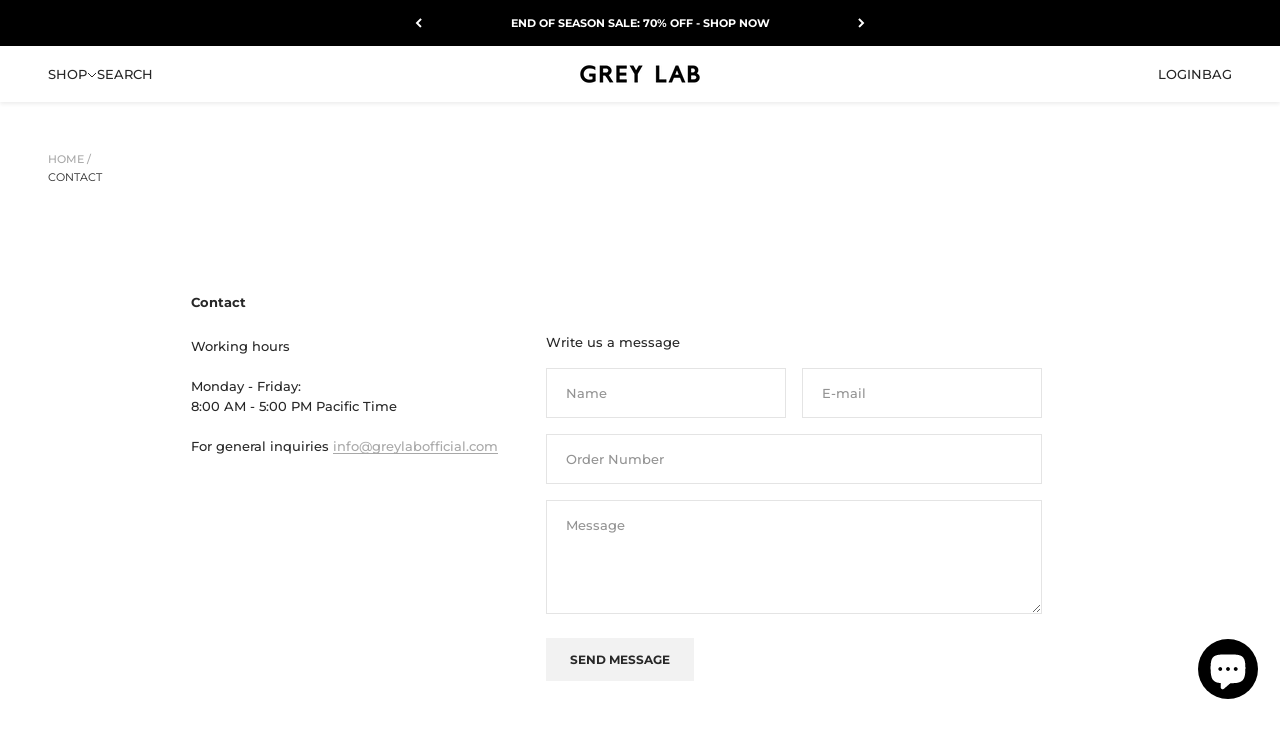

--- FILE ---
content_type: text/html; charset=utf-8
request_url: https://greylabofficial.com/pages/contact
body_size: 22318
content:
<!doctype html>
<html class="no-js" lang="en" dir="ltr">
  <head>
    <meta charset="utf-8">
    <meta name="viewport" content="width=device-width, initial-scale=1.0, height=device-height, minimum-scale=1.0, maximum-scale=2.0">
    <meta name="theme-color" content="#ffffff">

    <title>Contact Us | Customer Care</title><link rel="canonical" href="https://greylabofficial.com/pages/contact"><link rel="shortcut icon" href="//greylabofficial.com/cdn/shop/files/favicon.png?v=1677865719&width=96">
      <link rel="apple-touch-icon" href="//greylabofficial.com/cdn/shop/files/favicon.png?v=1677865719&width=180"><link rel="preconnect" href="https://fonts.shopifycdn.com" crossorigin>

    <link rel="preconnect" href="//www.googletagmanager.com" crossorigin>
    <link rel="dns-prefetch" href="//www.googletagmanager.com">

    <link rel="preconnect" href="//www.google-analytics.com" crossorigin>
    <link rel="dns-prefetch" href="//www.google-analytics.com">

    <link rel="preconnect" href="//connect.facebook.net">
    <link rel="dns-prefetch" href="//connect.facebook.net"><link rel="modulepreload" href="//greylabofficial.com/cdn/shop/t/18/assets/vendor.min.js?v=172288138473275456561671143495" as="script">
    <link rel="modulepreload" href="//greylabofficial.com/cdn/shop/t/18/assets/theme.js?v=76274363854501778541699317938" as="script">
    <link rel="modulepreload" href="//greylabofficial.com/cdn/shop/t/18/assets/sections.js?v=42825510223845800951699317954" as="script">
    <link rel="preload" href="https://cdn.jsdelivr.net/gh/startrev/cola.css@master/cola/cola.css" as="style"><link rel="preload" href="//greylabofficial.com/cdn/fonts/montserrat/montserrat_n4.81949fa0ac9fd2021e16436151e8eaa539321637.woff2" as="font" type="font/woff2" crossorigin><link rel="preload" href="//greylabofficial.com/cdn/fonts/montserrat/montserrat_n5.07ef3781d9c78c8b93c98419da7ad4fbeebb6635.woff2" as="font" type="font/woff2" crossorigin><meta property="og:type" content="website">
  <meta property="og:title" content="Contact Us | Customer Care"><meta property="og:image" content="http://greylabofficial.com/cdn/shop/files/1200x628-logo.png?v=1677703301&width=2048">
  <meta property="og:image:secure_url" content="https://greylabofficial.com/cdn/shop/files/1200x628-logo.png?v=1677703301&width=2048">
  <meta property="og:image:width" content="1200">
  <meta property="og:image:height" content="628"><meta property="og:url" content="https://greylabofficial.com/pages/contact">
<meta property="og:site_name" content="Grey Lab"><meta name="twitter:card" content="summary"><meta name="twitter:title" content="Contact Us | Customer Care">
  <meta name="twitter:description" content="Contact Us | Customer Care"><meta name="twitter:image" content="https://greylabofficial.com/cdn/shop/files/1200x628-logo.png?crop=center&height=1200&v=1677703301&width=1200">
  <meta name="twitter:image:alt" content="">


  <script type="application/ld+json">
  {
    "@context": "https://schema.org",
    "@type": "BreadcrumbList",
  "itemListElement": [{
      "@type": "ListItem",
      "position": 1,
      "name": "Home",
      "item": "https://greylabofficial.com"
    },{
          "@type": "ListItem",
          "position": 2,
          "name": "Contact",
          "item": "https://greylabofficial.com/pages/contact"
        }]
  }
  </script>

<style>/* Typography (heading) */
  @font-face {
  font-family: Montserrat;
  font-weight: 400;
  font-style: normal;
  font-display: swap;
  src: url("//greylabofficial.com/cdn/fonts/montserrat/montserrat_n4.81949fa0ac9fd2021e16436151e8eaa539321637.woff2") format("woff2"),
       url("//greylabofficial.com/cdn/fonts/montserrat/montserrat_n4.a6c632ca7b62da89c3594789ba828388aac693fe.woff") format("woff");
}

@font-face {
  font-family: Montserrat;
  font-weight: 400;
  font-style: italic;
  font-display: swap;
  src: url("//greylabofficial.com/cdn/fonts/montserrat/montserrat_i4.5a4ea298b4789e064f62a29aafc18d41f09ae59b.woff2") format("woff2"),
       url("//greylabofficial.com/cdn/fonts/montserrat/montserrat_i4.072b5869c5e0ed5b9d2021e4c2af132e16681ad2.woff") format("woff");
}

/* Typography (body) */
  @font-face {
  font-family: Montserrat;
  font-weight: 500;
  font-style: normal;
  font-display: swap;
  src: url("//greylabofficial.com/cdn/fonts/montserrat/montserrat_n5.07ef3781d9c78c8b93c98419da7ad4fbeebb6635.woff2") format("woff2"),
       url("//greylabofficial.com/cdn/fonts/montserrat/montserrat_n5.adf9b4bd8b0e4f55a0b203cdd84512667e0d5e4d.woff") format("woff");
}

@font-face {
  font-family: Montserrat;
  font-weight: 500;
  font-style: italic;
  font-display: swap;
  src: url("//greylabofficial.com/cdn/fonts/montserrat/montserrat_i5.d3a783eb0cc26f2fda1e99d1dfec3ebaea1dc164.woff2") format("woff2"),
       url("//greylabofficial.com/cdn/fonts/montserrat/montserrat_i5.76d414ea3d56bb79ef992a9c62dce2e9063bc062.woff") format("woff");
}

@font-face {
  font-family: Montserrat;
  font-weight: 700;
  font-style: normal;
  font-display: swap;
  src: url("//greylabofficial.com/cdn/fonts/montserrat/montserrat_n7.3c434e22befd5c18a6b4afadb1e3d77c128c7939.woff2") format("woff2"),
       url("//greylabofficial.com/cdn/fonts/montserrat/montserrat_n7.5d9fa6e2cae713c8fb539a9876489d86207fe957.woff") format("woff");
}

@font-face {
  font-family: Montserrat;
  font-weight: 700;
  font-style: italic;
  font-display: swap;
  src: url("//greylabofficial.com/cdn/fonts/montserrat/montserrat_i7.a0d4a463df4f146567d871890ffb3c80408e7732.woff2") format("woff2"),
       url("//greylabofficial.com/cdn/fonts/montserrat/montserrat_i7.f6ec9f2a0681acc6f8152c40921d2a4d2e1a2c78.woff") format("woff");
}

:root {
    /**
     * ---------------------------------------------------------------------
     * SPACING VARIABLES
     *
     * We are using a spacing inspired from frameworks like Tailwind CSS.
     * ---------------------------------------------------------------------
     */
    --spacing-0-5: 0.125rem; /* 2px */
    --spacing-1: 0.25rem; /* 4px */
    --spacing-1-5: 0.375rem; /* 6px */
    --spacing-2: 0.5rem; /* 8px */
    --spacing-2-5: 0.625rem; /* 10px */
    --spacing-3: 0.75rem; /* 12px */
    --spacing-3-5: 0.875rem; /* 14px */
    --spacing-4: 1rem; /* 16px */
    --spacing-4-5: 1.125rem; /* 18px */
    --spacing-5: 1.25rem; /* 20px */
    --spacing-5-5: 1.375rem; /* 22px */
    --spacing-6: 1.5rem; /* 24px */
    --spacing-6-5: 1.625rem; /* 26px */
    --spacing-7: 1.75rem; /* 28px */
    --spacing-7-5: 1.875rem; /* 30px */
    --spacing-8: 2rem; /* 32px */
    --spacing-8-5: 2.125rem; /* 34px */
    --spacing-9: 2.25rem; /* 36px */
    --spacing-9-5: 2.375rem; /* 38px */
    --spacing-10: 2.5rem; /* 40px */
    --spacing-11: 2.75rem; /* 44px */
    --spacing-12: 3rem; /* 48px */
    --spacing-14: 3.5rem; /* 56px */
    --spacing-16: 4rem; /* 64px */
    --spacing-18: 4.5rem; /* 72px */
    --spacing-20: 5rem; /* 80px */
    --spacing-24: 6rem; /* 96px */
    --spacing-28: 7rem; /* 112px */
    --spacing-32: 8rem; /* 128px */
    --spacing-36: 9rem; /* 144px */
    --spacing-40: 10rem; /* 160px */
    --spacing-44: 11rem; /* 176px */
    --spacing-48: 12rem; /* 192px */
    --spacing-52: 13rem; /* 208px */
    --spacing-56: 14rem; /* 224px */
    --spacing-60: 15rem; /* 240px */
    --spacing-64: 16rem; /* 256px */
    --spacing-72: 18rem; /* 288px */
    --spacing-80: 20rem; /* 320px */
    --spacing-96: 24rem; /* 384px */

    /* Container */
    --container-max-width: 1700px;
    --container-narrow-max-width: 1450px;
    --container-gutter: var(--spacing-5);
    --section-outer-spacing-block: var(--spacing-12);
    --section-inner-max-spacing-block: var(--spacing-10);
    --section-inner-spacing-inline: var(--container-gutter);
    --section-stack-spacing-block: var(--spacing-8);

    /* Grid gutter */
    --grid-gutter: var(--spacing-5);

    /* Product list settings */
    --product-list-row-gap: var(--spacing-8);
    --product-list-column-gap: var(--grid-gutter);

    /* Form settings */
    --input-gap: var(--spacing-2);
    --input-height: 2.625rem;
    --input-padding-inline: var(--spacing-4);

    /* Other sizes */
    --sticky-area-height: calc(var(--sticky-announcement-bar-enabled, 0) * var(--announcement-bar-height, 0px) + var(--sticky-header-enabled, 0) * var(--header-height, 0px));

    /* RTL support */
    --transform-logical-flip: 1;
    --transform-origin-start: left;
    --transform-origin-end: right;

    /**
     * ---------------------------------------------------------------------
     * TYPOGRAPHY
     * ---------------------------------------------------------------------
     */

    /* Font properties */
    --heading-font-family: Montserrat, sans-serif;
    --heading-font-weight: 400;
    --heading-font-style: normal;
    --heading-text-transform: uppercase;
    --heading-letter-spacing: -0.01em;
    --text-font-family: Montserrat, sans-serif;
    --text-font-weight: 500;
    --text-font-style: normal;
    --text-letter-spacing: 0.0em;

    /* Font sizes */
    --text-h0: 2.75rem;
    --text-h1: 2rem;
    --text-h2: 1.75rem;
    --text-h3: 1.375rem;
    --text-h4: 1.125rem;
    --text-h5: 1.125rem;
    --text-h6: 1rem;
    --text-xs: 0.625rem;
    --text-sm: 0.6875rem;
    --text-base: 0.8125rem;
    --text-lg: 1.0625rem;

    /**
     * ---------------------------------------------------------------------
     * COLORS
     * ---------------------------------------------------------------------
     */

    /* Color settings */--accent: 242 242 242;
    --text-primary: 39 39 39;
    --background-primary: 255 255 255;
    --dialog-background: 255 255 255;
    --border-color: var(--text-color, var(--text-primary)) / 0.12;

    /* Button colors */
    --button-background-primary: 242 242 242;
    --button-text-primary: 39 39 39;
    --button-background-secondary: 39 39 39;
    --button-text-secondary: 255 255 255;

    /* Status colors */
    --success-background: 238 241 235;
    --success-text: 112 138 92;
    --warning-background: 252 240 227;
    --warning-text: 227 126 22;
    --error-background: 245 229 229;
    --error-text: 170 40 38;

    /* Product colors */
    --on-sale-text: 227 79 79;
    --on-sale-badge-background: 227 79 79;
    --on-sale-badge-text: 255 255 255;
    --sold-out-badge-background: 242 242 242;
    --sold-out-badge-text: 0 0 0;
    --primary-badge-background: 60 97 158;
    --primary-badge-text: 255 255 255;
    --star-color: 255 183 74;
    --product-card-background: 255 255 255;
    --product-card-text: 39 39 39;

    /* Header colors */
    --header-background: 255 255 255;
    --header-text: 39 39 39;

    /* Footer colors */
    --footer-background: 255 255 255;
    --footer-text: 39 39 39;

    /* Rounded variables (used for border radius) */
    --rounded-xs: 0.0rem;
    --rounded-sm: 0.0rem;
    --rounded: 0.0rem;
    --rounded-lg: 0.0rem;
    --rounded-full: 9999px;

    --rounded-button: 0.0rem;
    --rounded-input: 0.0rem;

    /* Box shadow */
    --shadow-sm: 0 2px 8px rgb(var(--text-primary) / 0.0);
    --shadow: 0 5px 15px rgb(var(--text-primary) / 0.0);
    --shadow-md: 0 5px 30px rgb(var(--text-primary) / 0.0);
    --shadow-block: 0px 0px 50px rgb(var(--text-primary) / 0.0);

    /**
     * ---------------------------------------------------------------------
     * OTHER
     * ---------------------------------------------------------------------
     */

    --cursor-close-svg-url: url(//greylabofficial.com/cdn/shop/t/18/assets/cursor-close.svg?v=147174565022153725511671143500);
    --cursor-zoom-in-svg-url: url(//greylabofficial.com/cdn/shop/t/18/assets/cursor-zoom-in.svg?v=154953035094101115921671143500);
    --cursor-zoom-out-svg-url: url(//greylabofficial.com/cdn/shop/t/18/assets/cursor-zoom-out.svg?v=16155520337305705181671143500);
    --checkmark-svg-url: url(//greylabofficial.com/cdn/shop/t/18/assets/checkmark.svg?v=134834051301232890781671144876);
  }

  [dir="rtl"]:root {
    /* RTL support */
    --transform-logical-flip: -1;
    --transform-origin-start: right;
    --transform-origin-end: left;
  }

  @media screen and (min-width: 700px) {
    :root {
      /* Typography (font size) */
      --text-h0: 3.5rem;
      --text-h1: 2.5rem;
      --text-h2: 2rem;
      --text-h3: 1.625rem;
      --text-h4: 1.375rem;
      --text-h5: 1.125rem;
      --text-h6: 1rem;

      --text-xs: 0.6875rem;
      --text-sm: 0.75rem;
      --text-base: 0.8125rem;
      --text-lg: 1.0625rem;

      /* Spacing */
      --container-gutter: 2rem;
      --section-outer-spacing-block: var(--spacing-16);
      --section-inner-max-spacing-block: var(--spacing-12);
      --section-inner-spacing-inline: var(--spacing-14);
      --section-stack-spacing-block: var(--spacing-12);

      /* Grid gutter */
      --grid-gutter: var(--spacing-6);

      /* Product list settings */
      --product-list-row-gap: var(--spacing-12);

      /* Form settings */
      --input-gap: 1rem;
      --input-height: 3.125rem;
      --input-padding-inline: var(--spacing-5);
    }
  }

  @media screen and (min-width: 1000px) {
    :root {
      /* Spacing settings */
      --container-gutter: var(--spacing-12);
      --section-outer-spacing-block: var(--spacing-18);
      --section-inner-max-spacing-block: var(--spacing-16);
      --section-inner-spacing-inline: var(--spacing-18);
      --section-stack-spacing-block: var(--spacing-12);
    }
  }

  @media screen and (min-width: 1150px) {
    :root {
      /* Spacing settings */
      --container-gutter: var(--spacing-12);
      --section-outer-spacing-block: var(--spacing-20);
      --section-inner-max-spacing-block: var(--spacing-16);
      --section-inner-spacing-inline: var(--spacing-18);
      --section-stack-spacing-block: var(--spacing-12);
    }
  }

  @media screen and (min-width: 1400px) {
    :root {
      /* Typography (font size) */
      --text-h0: 4.5rem;
      --text-h1: 3.5rem;
      --text-h2: 2.75rem;
      --text-h3: 2rem;
      --text-h4: 1.75rem;
      --text-h5: 1.375rem;
      --text-h6: 1.25rem;

      --section-outer-spacing-block: var(--spacing-24);
      --section-inner-max-spacing-block: var(--spacing-18);
      --section-inner-spacing-inline: var(--spacing-20);
    }
  }

  @media screen and (min-width: 1600px) {
    :root {
      --section-outer-spacing-block: var(--spacing-24);
      --section-inner-max-spacing-block: var(--spacing-20);
      --section-inner-spacing-inline: var(--spacing-24);
    }
  }

  /**
   * ---------------------------------------------------------------------
   * LIQUID DEPENDANT CSS
   *
   * Our main CSS is Liquid free, but some very specific features depend on
   * theme settings, so we have them here
   * ---------------------------------------------------------------------
   */@media screen and (pointer: fine) {
        /* The !important are for the Shopify Payment button to ensure we override the default from Shopify styles */
        .button:not([disabled]):not(.button--outline):hover, .btn:not([disabled]):hover, .shopify-payment-button__button--unbranded:not([disabled]):hover {
          background-color: transparent !important;
          color: rgb(var(--button-outline-color) / var(--button-background-opacity, 1)) !important;
          box-shadow: inset 0 0 0 2px currentColor !important;
        }

        .button--outline:not([disabled]):hover {
          background: rgb(var(--button-background));
          color: rgb(var(--button-text-color));
          box-shadow: inset 0 0 0 2px rgb(var(--button-background));
        }
      }</style><script>
  document.documentElement.classList.replace('no-js', 'js');

  // This allows to expose several variables to the global scope, to be used in scripts
  window.themeVariables = {
    settings: {
      showPageTransition: false,
      headingApparition: "split_rotation",
      pageType: "page",
      moneyFormat: "${{amount_no_decimals}}",
      moneyWithCurrencyFormat: "${{amount_no_decimals}} USD",
      currencyCodeEnabled: false,
      cartType: "drawer",
      showDiscount: false,
      discountMode: "saving"
    },

    strings: {
      accessibilityClose: "Close",
      accessibilityNext: "Next",
      accessibilityPrevious: "Previous",
      addToCartButton: "Add to bag",
      soldOutButton: "Sold out",
      preOrderButton: "Pre-order",
      unavailableButton: "Unavailable",
      closeGallery: "Close gallery",
      zoomGallery: "Zoom",
      errorGallery: "Image cannot be loaded",
      soldOutBadge: "Sold out",
      discountBadge: "Save @@",
      sku: "SKU:",
      searchNoResults: "No results could be found.",
      addOrderNote: "Add order note",
      editOrderNote: "Edit order note",
      shippingEstimatorNoResults: "Sorry, we do not ship to your address.",
      shippingEstimatorOneResult: "There is one shipping rate for your address:",
      shippingEstimatorMultipleResults: "There are several shipping rates for your address:",
      shippingEstimatorError: "One or more error occurred while retrieving shipping rates:"
    },

    breakpoints: {
      'sm': 'screen and (min-width: 700px)',
      'md': 'screen and (min-width: 1000px)',
      'lg': 'screen and (min-width: 1150px)',
      'xl': 'screen and (min-width: 1400px)',

      'sm-max': 'screen and (max-width: 699px)',
      'md-max': 'screen and (max-width: 999px)',
      'lg-max': 'screen and (max-width: 1149px)',
      'xl-max': 'screen and (max-width: 1399px)'
    }
  };// For detecting native share
  document.documentElement.classList.add(`native-share--${navigator.share ? 'enabled' : 'disabled'}`);</script><script type="module" src="//greylabofficial.com/cdn/shop/t/18/assets/vendor.min.js?v=172288138473275456561671143495"></script>
    <script type="module" src="//greylabofficial.com/cdn/shop/t/18/assets/theme.js?v=76274363854501778541699317938"></script>
    <script type="module" src="//greylabofficial.com/cdn/shop/t/18/assets/sections.js?v=42825510223845800951699317954"></script>

<style>

.gap-0 {  gap: 0 !important; }
.w70 { width: 70% !important; }
.link-faded { opacity: .4 !important; }
.w155 { width: 155px !important; }


.break-phone, .break-lap { display: block !important; }
@media screen and (max-width: 699px) {
  .break-lap { display: none !important; }
}
@media screen and (min-width: 700px) {
  .break-phone { display: none !important; }
}


@media screen and (min-width: 700px) {
  .sm\:gap-0 {
    gap: 0 !important;
  }
  .w49 {
    width: 49% !important;
  }
  .sm\:w75 {
    width: 75% !important;
  }
  .sm\:w25 {
    width: 25% !important;
  }
  .sm\:justify-self-start {
    justify-self: start !important;
  }
  .sm\:justify-self-end {
    justify-self: end !important;
  }
  .sm\:w50 {
    width: 50% !important;
  }
}

@media screen and (min-width: 1000px) {
  .md\:pt2 {
    padding-top: var(--spacing-2) !important;
  }
  .md\:pr1 {
    padding-right: var(--spacing-1) !important;
  }
  .md\:pl1 {
    padding-left: var(--spacing-1) !important;
  }
  .md\:gap-0 {
    gap: 0 !important;
  }
  .md\:w25 {
    width: 25% !important;
  }
  .md\:pt4 {
    padding: 1.5rem !important;
  }
  .md\:sticky {
    position: fixed !important;
    overflow-x: hidden;
  }
  .md\:w50 {
    width: 50% !important;
  }
  .md\:place-self-center {
    place-self: center !important;
  }
}

@media screen and (min-width: 1200px) {
  .lg\:visible {
    display: block !important;
  }
}

@media screen and (min-width: 1600px) {
  .xxl\:gap-0 {
    gap: 0 !important;
  }
}

button, .button {
  text-transform: uppercase !important;
}


.input.is-floating, .select.is-floating, .floating-label {
  height: var(--input-height) !important;
}


.newsletter-popup-logo {
  top: .9rem;
  left: .9rem;
  position: absolute;
}
.newsletter-drawer:is(.drawer, .popover)::part(outside-close-button) {
  display: none !important;
}
.newsletter-drawer {
  top: 0px;
  --drawer-content-max-height: 100vh !important;
}
@media screen and (min-width: 700px) {
  .newsletter-popup-logo {
    top: 1.4rem;
    left: 1.5rem;
  }
}
@media screen and (min-width: 1025px) {
  .newsletter-drawer.drawer::part(body) {
    display: flex;
    overflow-y: hidden !important;
  }
  .newsletter-drawer__content {
    transform: translate(calc(50vw - 100%), calc(50vh - 50%));
    padding: var(--spacing-10) var(--spacing-16) var(--spacing-12) !important;
  }
  .newsletter-popup-logo {
    left: 4rem;
  }
  .newsletter-popup-image {
    object-fit: cover;
    height: 100vh !important;
    width: -webkit-fill-available;
    max-width: -webkit-fill-available;
  }
  .newsletter-popup__split {
    width: 50% !important;
  }
  .newsletter-order {
    order: 1;
  }
}
@media screen and (min-width: 1200px) {
  .newsletter-drawer__content {
    padding: var(--spacing-10) var(--spacing-24) var(--spacing-12) !important;
  }
}
@media screen and (min-width: 1400px) {
  .newsletter-drawer__content {
    padding: var(--spacing-10) var(--spacing-32) var(--spacing-12) !important;
  }
}
@media screen and (min-width: 1600px) {
  .newsletter-drawer__content {
    
    padding: var(--spacing-10) var(--spacing-40) var(--spacing-12) !important;
  }
}
@media screen and (min-width: 1800px) {
  .newsletter-drawer__content {
    padding: var(--spacing-10) var(--spacing-56) var(--spacing-12) !important;
  }
}
@media screen and (min-width: 2000px) {
  .newsletter-drawer__content {
    padding: var(--spacing-10) var(--spacing-72) var(--spacing-12) !important;
  }
}
@media screen and (min-width: 2200px) {
  .newsletter-drawer__content {
    padding: var(--spacing-10) var(--spacing-80) var(--spacing-12) !important;
  }
}
@media screen and (min-width: 2400px) {
  .newsletter-drawer__content {
    padding: var(--spacing-10) var(--spacing-96) var(--spacing-12) !important;
  }
}


.search-drawer__top {
  gap: var(--spacing-2);
  padding-block-end: var(--spacing-6);
  display: grid;
}
.search-input > input {
  font-size: var(--text-sm) !important;
  line-height: 1.6;
  font-weight: 500 !important;
}
@media screen and (min-width: 700px) {
  .search-drawer.drawer::part(body) {
    padding: 0 !important;
  }
  .search-drawer__top {
    gap: var(--spacing-4);
    padding-block-end: var(--spacing-8);
  }  
  .search-space {
    padding: var(--spacing-6) var(--spacing-10);
  }
  .search-space-x {
    padding: 0 var(--spacing-10);
  }
  .search-space-y {
    padding: var(--spacing-8) 0;
  }
}


.horizontal-product-list-carousel > .horizontal-product-list:not(.separate) {
  border: 0 !important;
}
.horizontal-product-list > * {
  border: 0 !important;
}
.horizontal-product-list-carousel > .horizontal-product-list {
  grid: auto / auto-flow 60vw !important
}@media screen and (min-width: 428px) {
  .line-item__info {
    width: 50%;
  }
}@media screen and (min-width: 700px) {
  .cart-drawer.drawer::part(body) {
    padding: 0 !important;
  }
  .cart-space {
    padding: var(--spacing-6) var(--spacing-10);
  }
  .cart-space-x {
    padding: 0 var(--spacing-10);
  }
  .cart-space-y {
    padding: var(--spacing-8) 0;
  }
  .horizontal-product-list-carousel > .horizontal-product-list {
    grid: auto / auto-flow 33vh !important;
  }
}

.cart-drawer__recommendations {
  padding-block-end: var(--spacing-8);
}

.cart-drawer .line-item {
  justify-content: center;
  gap: var(--spacing-12);
}


.jprose {
  gap: var(--spacing-2);
  display: grid;
}
.jprose:not(:first-child) {
  border-top: var(--border); 
  padding-top: var(--spacer-3);
}
.jprose :is(ol, ul) :is(ol, ul) {
  margin-block-start: 1em;
  margin-inline-start: 1em;
}
.jprose ul, .jprose ol {
  row-gap: var(--spacer-1);
  display: grid;
}
.jprose .list-child {
  margin-block-start: var(--spacer-1);
  margin-inline-start: var(--spacer-3);
}




.badge {
  --badge-background: transparent !important;
  text-transform: uppercase;
  font-weight: 500 !important;
}

.collection__top-bar, .collection__facets {
  display: block !important;
}

.removable-facet {
  background: transparent !important;
}

@media screen and (pointer: fine) {
  .group:hover .circle-chevron.group-hover\:colors:not([disabled]), .circle-chevron.hover\:colors:hover:not([disabled]) {
    background: rgb(var(--text-color) / .1) !important;
    color: #272727 !important;
  }
}

.circle-chevron {
  background: transparent !important;
  color: #272727 !important;
}


@media screen and (min-width: 1150px) {
  .product-gallery--desktop-thumbnails-left {
    align-items: end !important;
  }
}

.block-swatch {
  height: 1.5rem !important;
  border-width: 0 !important;
  padding-inline-start: var(--spacing-3) !important;
  padding-inline-end: var(--spacing-3) !important;
}
.block-swatch:before {
  transition: none !important
}

:checked + .block-swatch:before, .block-swatch.is-selected:before {
  box-shadow: none !important;
  border-width: 1px !important;
}










</style><link href="https://cdn.jsdelivr.net/gh/startrev/cola.css@master/cola/cola.css" rel="stylesheet">

    <script>window.performance && window.performance.mark && window.performance.mark('shopify.content_for_header.start');</script><meta name="facebook-domain-verification" content="1hpsfn4n98p7gscydqk7sepgjez9qs">
<meta name="google-site-verification" content="8k-5Lfj7Ky1R_gyy9h_L4xVFdxmCaeWGOoAn7mZlpmo">
<meta id="shopify-digital-wallet" name="shopify-digital-wallet" content="/60648292551/digital_wallets/dialog">
<meta name="shopify-checkout-api-token" content="fb7975456edd6e84a5591d265a0720da">
<meta id="in-context-paypal-metadata" data-shop-id="60648292551" data-venmo-supported="false" data-environment="production" data-locale="en_US" data-paypal-v4="true" data-currency="USD">
<link rel="alternate" hreflang="x-default" href="https://greylabofficial.com/pages/contact">
<link rel="alternate" hreflang="en-US" href="https://greylabofficial.com/pages/contact">
<link rel="alternate" hreflang="ko-US" href="https://greylabofficial.com/ko/pages/contact">
<link rel="alternate" hreflang="fr-US" href="https://greylabofficial.com/fr/pages/contact">
<link rel="alternate" hreflang="ja-US" href="https://greylabofficial.com/ja/pages/contact">
<link rel="alternate" hreflang="de-US" href="https://greylabofficial.com/de/pages/contact">
<link rel="alternate" hreflang="ru-US" href="https://greylabofficial.com/ru/pages/contact">
<link rel="alternate" hreflang="it-US" href="https://greylabofficial.com/it/pages/contact">
<link rel="alternate" hreflang="es-US" href="https://greylabofficial.com/es/pages/contact">
<link rel="alternate" hreflang="zh-Hans-US" href="https://greylabofficial.com/zh/pages/contact">
<script async="async" src="/checkouts/internal/preloads.js?locale=en-US"></script>
<link rel="preconnect" href="https://shop.app" crossorigin="anonymous">
<script async="async" src="https://shop.app/checkouts/internal/preloads.js?locale=en-US&shop_id=60648292551" crossorigin="anonymous"></script>
<script id="apple-pay-shop-capabilities" type="application/json">{"shopId":60648292551,"countryCode":"US","currencyCode":"USD","merchantCapabilities":["supports3DS"],"merchantId":"gid:\/\/shopify\/Shop\/60648292551","merchantName":"Grey Lab","requiredBillingContactFields":["postalAddress","email"],"requiredShippingContactFields":["postalAddress","email"],"shippingType":"shipping","supportedNetworks":["visa","masterCard","amex","discover","elo","jcb"],"total":{"type":"pending","label":"Grey Lab","amount":"1.00"},"shopifyPaymentsEnabled":true,"supportsSubscriptions":true}</script>
<script id="shopify-features" type="application/json">{"accessToken":"fb7975456edd6e84a5591d265a0720da","betas":["rich-media-storefront-analytics"],"domain":"greylabofficial.com","predictiveSearch":true,"shopId":60648292551,"locale":"en"}</script>
<script>var Shopify = Shopify || {};
Shopify.shop = "grey-lab.myshopify.com";
Shopify.locale = "en";
Shopify.currency = {"active":"USD","rate":"1.0"};
Shopify.country = "US";
Shopify.theme = {"name":"greylab.com\/main","id":132863164615,"schema_name":"Impact","schema_version":"3.1.0","theme_store_id":null,"role":"main"};
Shopify.theme.handle = "null";
Shopify.theme.style = {"id":null,"handle":null};
Shopify.cdnHost = "greylabofficial.com/cdn";
Shopify.routes = Shopify.routes || {};
Shopify.routes.root = "/";</script>
<script type="module">!function(o){(o.Shopify=o.Shopify||{}).modules=!0}(window);</script>
<script>!function(o){function n(){var o=[];function n(){o.push(Array.prototype.slice.apply(arguments))}return n.q=o,n}var t=o.Shopify=o.Shopify||{};t.loadFeatures=n(),t.autoloadFeatures=n()}(window);</script>
<script>
  window.ShopifyPay = window.ShopifyPay || {};
  window.ShopifyPay.apiHost = "shop.app\/pay";
  window.ShopifyPay.redirectState = null;
</script>
<script id="shop-js-analytics" type="application/json">{"pageType":"page"}</script>
<script defer="defer" async type="module" src="//greylabofficial.com/cdn/shopifycloud/shop-js/modules/v2/client.init-shop-cart-sync_BT-GjEfc.en.esm.js"></script>
<script defer="defer" async type="module" src="//greylabofficial.com/cdn/shopifycloud/shop-js/modules/v2/chunk.common_D58fp_Oc.esm.js"></script>
<script defer="defer" async type="module" src="//greylabofficial.com/cdn/shopifycloud/shop-js/modules/v2/chunk.modal_xMitdFEc.esm.js"></script>
<script type="module">
  await import("//greylabofficial.com/cdn/shopifycloud/shop-js/modules/v2/client.init-shop-cart-sync_BT-GjEfc.en.esm.js");
await import("//greylabofficial.com/cdn/shopifycloud/shop-js/modules/v2/chunk.common_D58fp_Oc.esm.js");
await import("//greylabofficial.com/cdn/shopifycloud/shop-js/modules/v2/chunk.modal_xMitdFEc.esm.js");

  window.Shopify.SignInWithShop?.initShopCartSync?.({"fedCMEnabled":true,"windoidEnabled":true});

</script>
<script>
  window.Shopify = window.Shopify || {};
  if (!window.Shopify.featureAssets) window.Shopify.featureAssets = {};
  window.Shopify.featureAssets['shop-js'] = {"shop-cart-sync":["modules/v2/client.shop-cart-sync_DZOKe7Ll.en.esm.js","modules/v2/chunk.common_D58fp_Oc.esm.js","modules/v2/chunk.modal_xMitdFEc.esm.js"],"init-fed-cm":["modules/v2/client.init-fed-cm_B6oLuCjv.en.esm.js","modules/v2/chunk.common_D58fp_Oc.esm.js","modules/v2/chunk.modal_xMitdFEc.esm.js"],"shop-cash-offers":["modules/v2/client.shop-cash-offers_D2sdYoxE.en.esm.js","modules/v2/chunk.common_D58fp_Oc.esm.js","modules/v2/chunk.modal_xMitdFEc.esm.js"],"shop-login-button":["modules/v2/client.shop-login-button_QeVjl5Y3.en.esm.js","modules/v2/chunk.common_D58fp_Oc.esm.js","modules/v2/chunk.modal_xMitdFEc.esm.js"],"pay-button":["modules/v2/client.pay-button_DXTOsIq6.en.esm.js","modules/v2/chunk.common_D58fp_Oc.esm.js","modules/v2/chunk.modal_xMitdFEc.esm.js"],"shop-button":["modules/v2/client.shop-button_DQZHx9pm.en.esm.js","modules/v2/chunk.common_D58fp_Oc.esm.js","modules/v2/chunk.modal_xMitdFEc.esm.js"],"avatar":["modules/v2/client.avatar_BTnouDA3.en.esm.js"],"init-windoid":["modules/v2/client.init-windoid_CR1B-cfM.en.esm.js","modules/v2/chunk.common_D58fp_Oc.esm.js","modules/v2/chunk.modal_xMitdFEc.esm.js"],"init-shop-for-new-customer-accounts":["modules/v2/client.init-shop-for-new-customer-accounts_C_vY_xzh.en.esm.js","modules/v2/client.shop-login-button_QeVjl5Y3.en.esm.js","modules/v2/chunk.common_D58fp_Oc.esm.js","modules/v2/chunk.modal_xMitdFEc.esm.js"],"init-shop-email-lookup-coordinator":["modules/v2/client.init-shop-email-lookup-coordinator_BI7n9ZSv.en.esm.js","modules/v2/chunk.common_D58fp_Oc.esm.js","modules/v2/chunk.modal_xMitdFEc.esm.js"],"init-shop-cart-sync":["modules/v2/client.init-shop-cart-sync_BT-GjEfc.en.esm.js","modules/v2/chunk.common_D58fp_Oc.esm.js","modules/v2/chunk.modal_xMitdFEc.esm.js"],"shop-toast-manager":["modules/v2/client.shop-toast-manager_DiYdP3xc.en.esm.js","modules/v2/chunk.common_D58fp_Oc.esm.js","modules/v2/chunk.modal_xMitdFEc.esm.js"],"init-customer-accounts":["modules/v2/client.init-customer-accounts_D9ZNqS-Q.en.esm.js","modules/v2/client.shop-login-button_QeVjl5Y3.en.esm.js","modules/v2/chunk.common_D58fp_Oc.esm.js","modules/v2/chunk.modal_xMitdFEc.esm.js"],"init-customer-accounts-sign-up":["modules/v2/client.init-customer-accounts-sign-up_iGw4briv.en.esm.js","modules/v2/client.shop-login-button_QeVjl5Y3.en.esm.js","modules/v2/chunk.common_D58fp_Oc.esm.js","modules/v2/chunk.modal_xMitdFEc.esm.js"],"shop-follow-button":["modules/v2/client.shop-follow-button_CqMgW2wH.en.esm.js","modules/v2/chunk.common_D58fp_Oc.esm.js","modules/v2/chunk.modal_xMitdFEc.esm.js"],"checkout-modal":["modules/v2/client.checkout-modal_xHeaAweL.en.esm.js","modules/v2/chunk.common_D58fp_Oc.esm.js","modules/v2/chunk.modal_xMitdFEc.esm.js"],"shop-login":["modules/v2/client.shop-login_D91U-Q7h.en.esm.js","modules/v2/chunk.common_D58fp_Oc.esm.js","modules/v2/chunk.modal_xMitdFEc.esm.js"],"lead-capture":["modules/v2/client.lead-capture_BJmE1dJe.en.esm.js","modules/v2/chunk.common_D58fp_Oc.esm.js","modules/v2/chunk.modal_xMitdFEc.esm.js"],"payment-terms":["modules/v2/client.payment-terms_Ci9AEqFq.en.esm.js","modules/v2/chunk.common_D58fp_Oc.esm.js","modules/v2/chunk.modal_xMitdFEc.esm.js"]};
</script>
<script>(function() {
  var isLoaded = false;
  function asyncLoad() {
    if (isLoaded) return;
    isLoaded = true;
    var urls = ["https:\/\/chimpstatic.com\/mcjs-connected\/js\/users\/69518156d4faf4510cae7d905\/0047b702b0c12cc614c291e26.js?shop=grey-lab.myshopify.com"];
    for (var i = 0; i < urls.length; i++) {
      var s = document.createElement('script');
      s.type = 'text/javascript';
      s.async = true;
      s.src = urls[i];
      var x = document.getElementsByTagName('script')[0];
      x.parentNode.insertBefore(s, x);
    }
  };
  if(window.attachEvent) {
    window.attachEvent('onload', asyncLoad);
  } else {
    window.addEventListener('load', asyncLoad, false);
  }
})();</script>
<script id="__st">var __st={"a":60648292551,"offset":-28800,"reqid":"d217925d-b448-4d88-93a1-0086edd62e86-1769337806","pageurl":"greylabofficial.com\/pages\/contact","s":"pages-86428549319","u":"b8e99d269493","p":"page","rtyp":"page","rid":86428549319};</script>
<script>window.ShopifyPaypalV4VisibilityTracking = true;</script>
<script id="captcha-bootstrap">!function(){'use strict';const t='contact',e='account',n='new_comment',o=[[t,t],['blogs',n],['comments',n],[t,'customer']],c=[[e,'customer_login'],[e,'guest_login'],[e,'recover_customer_password'],[e,'create_customer']],r=t=>t.map((([t,e])=>`form[action*='/${t}']:not([data-nocaptcha='true']) input[name='form_type'][value='${e}']`)).join(','),a=t=>()=>t?[...document.querySelectorAll(t)].map((t=>t.form)):[];function s(){const t=[...o],e=r(t);return a(e)}const i='password',u='form_key',d=['recaptcha-v3-token','g-recaptcha-response','h-captcha-response',i],f=()=>{try{return window.sessionStorage}catch{return}},m='__shopify_v',_=t=>t.elements[u];function p(t,e,n=!1){try{const o=window.sessionStorage,c=JSON.parse(o.getItem(e)),{data:r}=function(t){const{data:e,action:n}=t;return t[m]||n?{data:e,action:n}:{data:t,action:n}}(c);for(const[e,n]of Object.entries(r))t.elements[e]&&(t.elements[e].value=n);n&&o.removeItem(e)}catch(o){console.error('form repopulation failed',{error:o})}}const l='form_type',E='cptcha';function T(t){t.dataset[E]=!0}const w=window,h=w.document,L='Shopify',v='ce_forms',y='captcha';let A=!1;((t,e)=>{const n=(g='f06e6c50-85a8-45c8-87d0-21a2b65856fe',I='https://cdn.shopify.com/shopifycloud/storefront-forms-hcaptcha/ce_storefront_forms_captcha_hcaptcha.v1.5.2.iife.js',D={infoText:'Protected by hCaptcha',privacyText:'Privacy',termsText:'Terms'},(t,e,n)=>{const o=w[L][v],c=o.bindForm;if(c)return c(t,g,e,D).then(n);var r;o.q.push([[t,g,e,D],n]),r=I,A||(h.body.append(Object.assign(h.createElement('script'),{id:'captcha-provider',async:!0,src:r})),A=!0)});var g,I,D;w[L]=w[L]||{},w[L][v]=w[L][v]||{},w[L][v].q=[],w[L][y]=w[L][y]||{},w[L][y].protect=function(t,e){n(t,void 0,e),T(t)},Object.freeze(w[L][y]),function(t,e,n,w,h,L){const[v,y,A,g]=function(t,e,n){const i=e?o:[],u=t?c:[],d=[...i,...u],f=r(d),m=r(i),_=r(d.filter((([t,e])=>n.includes(e))));return[a(f),a(m),a(_),s()]}(w,h,L),I=t=>{const e=t.target;return e instanceof HTMLFormElement?e:e&&e.form},D=t=>v().includes(t);t.addEventListener('submit',(t=>{const e=I(t);if(!e)return;const n=D(e)&&!e.dataset.hcaptchaBound&&!e.dataset.recaptchaBound,o=_(e),c=g().includes(e)&&(!o||!o.value);(n||c)&&t.preventDefault(),c&&!n&&(function(t){try{if(!f())return;!function(t){const e=f();if(!e)return;const n=_(t);if(!n)return;const o=n.value;o&&e.removeItem(o)}(t);const e=Array.from(Array(32),(()=>Math.random().toString(36)[2])).join('');!function(t,e){_(t)||t.append(Object.assign(document.createElement('input'),{type:'hidden',name:u})),t.elements[u].value=e}(t,e),function(t,e){const n=f();if(!n)return;const o=[...t.querySelectorAll(`input[type='${i}']`)].map((({name:t})=>t)),c=[...d,...o],r={};for(const[a,s]of new FormData(t).entries())c.includes(a)||(r[a]=s);n.setItem(e,JSON.stringify({[m]:1,action:t.action,data:r}))}(t,e)}catch(e){console.error('failed to persist form',e)}}(e),e.submit())}));const S=(t,e)=>{t&&!t.dataset[E]&&(n(t,e.some((e=>e===t))),T(t))};for(const o of['focusin','change'])t.addEventListener(o,(t=>{const e=I(t);D(e)&&S(e,y())}));const B=e.get('form_key'),M=e.get(l),P=B&&M;t.addEventListener('DOMContentLoaded',(()=>{const t=y();if(P)for(const e of t)e.elements[l].value===M&&p(e,B);[...new Set([...A(),...v().filter((t=>'true'===t.dataset.shopifyCaptcha))])].forEach((e=>S(e,t)))}))}(h,new URLSearchParams(w.location.search),n,t,e,['guest_login'])})(!0,!0)}();</script>
<script integrity="sha256-4kQ18oKyAcykRKYeNunJcIwy7WH5gtpwJnB7kiuLZ1E=" data-source-attribution="shopify.loadfeatures" defer="defer" src="//greylabofficial.com/cdn/shopifycloud/storefront/assets/storefront/load_feature-a0a9edcb.js" crossorigin="anonymous"></script>
<script crossorigin="anonymous" defer="defer" src="//greylabofficial.com/cdn/shopifycloud/storefront/assets/shopify_pay/storefront-65b4c6d7.js?v=20250812"></script>
<script data-source-attribution="shopify.dynamic_checkout.dynamic.init">var Shopify=Shopify||{};Shopify.PaymentButton=Shopify.PaymentButton||{isStorefrontPortableWallets:!0,init:function(){window.Shopify.PaymentButton.init=function(){};var t=document.createElement("script");t.src="https://greylabofficial.com/cdn/shopifycloud/portable-wallets/latest/portable-wallets.en.js",t.type="module",document.head.appendChild(t)}};
</script>
<script data-source-attribution="shopify.dynamic_checkout.buyer_consent">
  function portableWalletsHideBuyerConsent(e){var t=document.getElementById("shopify-buyer-consent"),n=document.getElementById("shopify-subscription-policy-button");t&&n&&(t.classList.add("hidden"),t.setAttribute("aria-hidden","true"),n.removeEventListener("click",e))}function portableWalletsShowBuyerConsent(e){var t=document.getElementById("shopify-buyer-consent"),n=document.getElementById("shopify-subscription-policy-button");t&&n&&(t.classList.remove("hidden"),t.removeAttribute("aria-hidden"),n.addEventListener("click",e))}window.Shopify?.PaymentButton&&(window.Shopify.PaymentButton.hideBuyerConsent=portableWalletsHideBuyerConsent,window.Shopify.PaymentButton.showBuyerConsent=portableWalletsShowBuyerConsent);
</script>
<script data-source-attribution="shopify.dynamic_checkout.cart.bootstrap">document.addEventListener("DOMContentLoaded",(function(){function t(){return document.querySelector("shopify-accelerated-checkout-cart, shopify-accelerated-checkout")}if(t())Shopify.PaymentButton.init();else{new MutationObserver((function(e,n){t()&&(Shopify.PaymentButton.init(),n.disconnect())})).observe(document.body,{childList:!0,subtree:!0})}}));
</script>
<link id="shopify-accelerated-checkout-styles" rel="stylesheet" media="screen" href="https://greylabofficial.com/cdn/shopifycloud/portable-wallets/latest/accelerated-checkout-backwards-compat.css" crossorigin="anonymous">
<style id="shopify-accelerated-checkout-cart">
        #shopify-buyer-consent {
  margin-top: 1em;
  display: inline-block;
  width: 100%;
}

#shopify-buyer-consent.hidden {
  display: none;
}

#shopify-subscription-policy-button {
  background: none;
  border: none;
  padding: 0;
  text-decoration: underline;
  font-size: inherit;
  cursor: pointer;
}

#shopify-subscription-policy-button::before {
  box-shadow: none;
}

      </style>

<script>window.performance && window.performance.mark && window.performance.mark('shopify.content_for_header.end');</script>
<link href="//greylabofficial.com/cdn/shop/t/18/assets/theme.min.css?v=60798211139676974491688585376" rel="stylesheet" type="text/css" media="all" /><!-- BEGIN app block: shopify://apps/simprosys-google-shopping-feed/blocks/core_settings_block/1f0b859e-9fa6-4007-97e8-4513aff5ff3b --><!-- BEGIN: GSF App Core Tags & Scripts by Simprosys Google Shopping Feed -->









<!-- END: GSF App Core Tags & Scripts by Simprosys Google Shopping Feed -->
<!-- END app block --><script src="https://cdn.shopify.com/extensions/e8878072-2f6b-4e89-8082-94b04320908d/inbox-1254/assets/inbox-chat-loader.js" type="text/javascript" defer="defer"></script>
<link href="https://monorail-edge.shopifysvc.com" rel="dns-prefetch">
<script>(function(){if ("sendBeacon" in navigator && "performance" in window) {try {var session_token_from_headers = performance.getEntriesByType('navigation')[0].serverTiming.find(x => x.name == '_s').description;} catch {var session_token_from_headers = undefined;}var session_cookie_matches = document.cookie.match(/_shopify_s=([^;]*)/);var session_token_from_cookie = session_cookie_matches && session_cookie_matches.length === 2 ? session_cookie_matches[1] : "";var session_token = session_token_from_headers || session_token_from_cookie || "";function handle_abandonment_event(e) {var entries = performance.getEntries().filter(function(entry) {return /monorail-edge.shopifysvc.com/.test(entry.name);});if (!window.abandonment_tracked && entries.length === 0) {window.abandonment_tracked = true;var currentMs = Date.now();var navigation_start = performance.timing.navigationStart;var payload = {shop_id: 60648292551,url: window.location.href,navigation_start,duration: currentMs - navigation_start,session_token,page_type: "page"};window.navigator.sendBeacon("https://monorail-edge.shopifysvc.com/v1/produce", JSON.stringify({schema_id: "online_store_buyer_site_abandonment/1.1",payload: payload,metadata: {event_created_at_ms: currentMs,event_sent_at_ms: currentMs}}));}}window.addEventListener('pagehide', handle_abandonment_event);}}());</script>
<script id="web-pixels-manager-setup">(function e(e,d,r,n,o){if(void 0===o&&(o={}),!Boolean(null===(a=null===(i=window.Shopify)||void 0===i?void 0:i.analytics)||void 0===a?void 0:a.replayQueue)){var i,a;window.Shopify=window.Shopify||{};var t=window.Shopify;t.analytics=t.analytics||{};var s=t.analytics;s.replayQueue=[],s.publish=function(e,d,r){return s.replayQueue.push([e,d,r]),!0};try{self.performance.mark("wpm:start")}catch(e){}var l=function(){var e={modern:/Edge?\/(1{2}[4-9]|1[2-9]\d|[2-9]\d{2}|\d{4,})\.\d+(\.\d+|)|Firefox\/(1{2}[4-9]|1[2-9]\d|[2-9]\d{2}|\d{4,})\.\d+(\.\d+|)|Chrom(ium|e)\/(9{2}|\d{3,})\.\d+(\.\d+|)|(Maci|X1{2}).+ Version\/(15\.\d+|(1[6-9]|[2-9]\d|\d{3,})\.\d+)([,.]\d+|)( \(\w+\)|)( Mobile\/\w+|) Safari\/|Chrome.+OPR\/(9{2}|\d{3,})\.\d+\.\d+|(CPU[ +]OS|iPhone[ +]OS|CPU[ +]iPhone|CPU IPhone OS|CPU iPad OS)[ +]+(15[._]\d+|(1[6-9]|[2-9]\d|\d{3,})[._]\d+)([._]\d+|)|Android:?[ /-](13[3-9]|1[4-9]\d|[2-9]\d{2}|\d{4,})(\.\d+|)(\.\d+|)|Android.+Firefox\/(13[5-9]|1[4-9]\d|[2-9]\d{2}|\d{4,})\.\d+(\.\d+|)|Android.+Chrom(ium|e)\/(13[3-9]|1[4-9]\d|[2-9]\d{2}|\d{4,})\.\d+(\.\d+|)|SamsungBrowser\/([2-9]\d|\d{3,})\.\d+/,legacy:/Edge?\/(1[6-9]|[2-9]\d|\d{3,})\.\d+(\.\d+|)|Firefox\/(5[4-9]|[6-9]\d|\d{3,})\.\d+(\.\d+|)|Chrom(ium|e)\/(5[1-9]|[6-9]\d|\d{3,})\.\d+(\.\d+|)([\d.]+$|.*Safari\/(?![\d.]+ Edge\/[\d.]+$))|(Maci|X1{2}).+ Version\/(10\.\d+|(1[1-9]|[2-9]\d|\d{3,})\.\d+)([,.]\d+|)( \(\w+\)|)( Mobile\/\w+|) Safari\/|Chrome.+OPR\/(3[89]|[4-9]\d|\d{3,})\.\d+\.\d+|(CPU[ +]OS|iPhone[ +]OS|CPU[ +]iPhone|CPU IPhone OS|CPU iPad OS)[ +]+(10[._]\d+|(1[1-9]|[2-9]\d|\d{3,})[._]\d+)([._]\d+|)|Android:?[ /-](13[3-9]|1[4-9]\d|[2-9]\d{2}|\d{4,})(\.\d+|)(\.\d+|)|Mobile Safari.+OPR\/([89]\d|\d{3,})\.\d+\.\d+|Android.+Firefox\/(13[5-9]|1[4-9]\d|[2-9]\d{2}|\d{4,})\.\d+(\.\d+|)|Android.+Chrom(ium|e)\/(13[3-9]|1[4-9]\d|[2-9]\d{2}|\d{4,})\.\d+(\.\d+|)|Android.+(UC? ?Browser|UCWEB|U3)[ /]?(15\.([5-9]|\d{2,})|(1[6-9]|[2-9]\d|\d{3,})\.\d+)\.\d+|SamsungBrowser\/(5\.\d+|([6-9]|\d{2,})\.\d+)|Android.+MQ{2}Browser\/(14(\.(9|\d{2,})|)|(1[5-9]|[2-9]\d|\d{3,})(\.\d+|))(\.\d+|)|K[Aa][Ii]OS\/(3\.\d+|([4-9]|\d{2,})\.\d+)(\.\d+|)/},d=e.modern,r=e.legacy,n=navigator.userAgent;return n.match(d)?"modern":n.match(r)?"legacy":"unknown"}(),u="modern"===l?"modern":"legacy",c=(null!=n?n:{modern:"",legacy:""})[u],f=function(e){return[e.baseUrl,"/wpm","/b",e.hashVersion,"modern"===e.buildTarget?"m":"l",".js"].join("")}({baseUrl:d,hashVersion:r,buildTarget:u}),m=function(e){var d=e.version,r=e.bundleTarget,n=e.surface,o=e.pageUrl,i=e.monorailEndpoint;return{emit:function(e){var a=e.status,t=e.errorMsg,s=(new Date).getTime(),l=JSON.stringify({metadata:{event_sent_at_ms:s},events:[{schema_id:"web_pixels_manager_load/3.1",payload:{version:d,bundle_target:r,page_url:o,status:a,surface:n,error_msg:t},metadata:{event_created_at_ms:s}}]});if(!i)return console&&console.warn&&console.warn("[Web Pixels Manager] No Monorail endpoint provided, skipping logging."),!1;try{return self.navigator.sendBeacon.bind(self.navigator)(i,l)}catch(e){}var u=new XMLHttpRequest;try{return u.open("POST",i,!0),u.setRequestHeader("Content-Type","text/plain"),u.send(l),!0}catch(e){return console&&console.warn&&console.warn("[Web Pixels Manager] Got an unhandled error while logging to Monorail."),!1}}}}({version:r,bundleTarget:l,surface:e.surface,pageUrl:self.location.href,monorailEndpoint:e.monorailEndpoint});try{o.browserTarget=l,function(e){var d=e.src,r=e.async,n=void 0===r||r,o=e.onload,i=e.onerror,a=e.sri,t=e.scriptDataAttributes,s=void 0===t?{}:t,l=document.createElement("script"),u=document.querySelector("head"),c=document.querySelector("body");if(l.async=n,l.src=d,a&&(l.integrity=a,l.crossOrigin="anonymous"),s)for(var f in s)if(Object.prototype.hasOwnProperty.call(s,f))try{l.dataset[f]=s[f]}catch(e){}if(o&&l.addEventListener("load",o),i&&l.addEventListener("error",i),u)u.appendChild(l);else{if(!c)throw new Error("Did not find a head or body element to append the script");c.appendChild(l)}}({src:f,async:!0,onload:function(){if(!function(){var e,d;return Boolean(null===(d=null===(e=window.Shopify)||void 0===e?void 0:e.analytics)||void 0===d?void 0:d.initialized)}()){var d=window.webPixelsManager.init(e)||void 0;if(d){var r=window.Shopify.analytics;r.replayQueue.forEach((function(e){var r=e[0],n=e[1],o=e[2];d.publishCustomEvent(r,n,o)})),r.replayQueue=[],r.publish=d.publishCustomEvent,r.visitor=d.visitor,r.initialized=!0}}},onerror:function(){return m.emit({status:"failed",errorMsg:"".concat(f," has failed to load")})},sri:function(e){var d=/^sha384-[A-Za-z0-9+/=]+$/;return"string"==typeof e&&d.test(e)}(c)?c:"",scriptDataAttributes:o}),m.emit({status:"loading"})}catch(e){m.emit({status:"failed",errorMsg:(null==e?void 0:e.message)||"Unknown error"})}}})({shopId: 60648292551,storefrontBaseUrl: "https://greylabofficial.com",extensionsBaseUrl: "https://extensions.shopifycdn.com/cdn/shopifycloud/web-pixels-manager",monorailEndpoint: "https://monorail-edge.shopifysvc.com/unstable/produce_batch",surface: "storefront-renderer",enabledBetaFlags: ["2dca8a86"],webPixelsConfigList: [{"id":"1336541383","configuration":"{\"account_ID\":\"1052366\",\"google_analytics_tracking_tag\":\"1\",\"measurement_id\":\"2\",\"api_secret\":\"3\",\"shop_settings\":\"{\\\"custom_pixel_script\\\":\\\"https:\\\\\\\/\\\\\\\/storage.googleapis.com\\\\\\\/gsf-scripts\\\\\\\/custom-pixels\\\\\\\/grey-lab.js\\\"}\"}","eventPayloadVersion":"v1","runtimeContext":"LAX","scriptVersion":"c6b888297782ed4a1cba19cda43d6625","type":"APP","apiClientId":1558137,"privacyPurposes":[],"dataSharingAdjustments":{"protectedCustomerApprovalScopes":["read_customer_address","read_customer_email","read_customer_name","read_customer_personal_data","read_customer_phone"]}},{"id":"518193351","configuration":"{\"config\":\"{\\\"pixel_id\\\":\\\"G-MRM673DMRJ\\\",\\\"target_country\\\":\\\"US\\\",\\\"gtag_events\\\":[{\\\"type\\\":\\\"search\\\",\\\"action_label\\\":[\\\"G-MRM673DMRJ\\\",\\\"AW-11070625798\\\/ll-ECP_18cwYEIaw8Z4p\\\"]},{\\\"type\\\":\\\"begin_checkout\\\",\\\"action_label\\\":[\\\"G-MRM673DMRJ\\\",\\\"AW-11070625798\\\/2RyNCIX28cwYEIaw8Z4p\\\"]},{\\\"type\\\":\\\"view_item\\\",\\\"action_label\\\":[\\\"G-MRM673DMRJ\\\",\\\"AW-11070625798\\\/X4JLCPz18cwYEIaw8Z4p\\\",\\\"MC-V0VS7WCD83\\\"]},{\\\"type\\\":\\\"purchase\\\",\\\"action_label\\\":[\\\"G-MRM673DMRJ\\\",\\\"AW-11070625798\\\/mmyECPb18cwYEIaw8Z4p\\\",\\\"MC-V0VS7WCD83\\\"]},{\\\"type\\\":\\\"page_view\\\",\\\"action_label\\\":[\\\"G-MRM673DMRJ\\\",\\\"AW-11070625798\\\/MqkQCPn18cwYEIaw8Z4p\\\",\\\"MC-V0VS7WCD83\\\"]},{\\\"type\\\":\\\"add_payment_info\\\",\\\"action_label\\\":[\\\"G-MRM673DMRJ\\\",\\\"AW-11070625798\\\/7d6JCIj28cwYEIaw8Z4p\\\"]},{\\\"type\\\":\\\"add_to_cart\\\",\\\"action_label\\\":[\\\"G-MRM673DMRJ\\\",\\\"AW-11070625798\\\/c-09CIL28cwYEIaw8Z4p\\\"]}],\\\"enable_monitoring_mode\\\":false}\"}","eventPayloadVersion":"v1","runtimeContext":"OPEN","scriptVersion":"b2a88bafab3e21179ed38636efcd8a93","type":"APP","apiClientId":1780363,"privacyPurposes":[],"dataSharingAdjustments":{"protectedCustomerApprovalScopes":["read_customer_address","read_customer_email","read_customer_name","read_customer_personal_data","read_customer_phone"]}},{"id":"124387527","configuration":"{\"pixel_id\":\"525344243056997\",\"pixel_type\":\"facebook_pixel\",\"metaapp_system_user_token\":\"-\"}","eventPayloadVersion":"v1","runtimeContext":"OPEN","scriptVersion":"ca16bc87fe92b6042fbaa3acc2fbdaa6","type":"APP","apiClientId":2329312,"privacyPurposes":["ANALYTICS","MARKETING","SALE_OF_DATA"],"dataSharingAdjustments":{"protectedCustomerApprovalScopes":["read_customer_address","read_customer_email","read_customer_name","read_customer_personal_data","read_customer_phone"]}},{"id":"86311111","configuration":"{\"tagID\":\"2614125607948\"}","eventPayloadVersion":"v1","runtimeContext":"STRICT","scriptVersion":"18031546ee651571ed29edbe71a3550b","type":"APP","apiClientId":3009811,"privacyPurposes":["ANALYTICS","MARKETING","SALE_OF_DATA"],"dataSharingAdjustments":{"protectedCustomerApprovalScopes":["read_customer_address","read_customer_email","read_customer_name","read_customer_personal_data","read_customer_phone"]}},{"id":"shopify-app-pixel","configuration":"{}","eventPayloadVersion":"v1","runtimeContext":"STRICT","scriptVersion":"0450","apiClientId":"shopify-pixel","type":"APP","privacyPurposes":["ANALYTICS","MARKETING"]},{"id":"shopify-custom-pixel","eventPayloadVersion":"v1","runtimeContext":"LAX","scriptVersion":"0450","apiClientId":"shopify-pixel","type":"CUSTOM","privacyPurposes":["ANALYTICS","MARKETING"]}],isMerchantRequest: false,initData: {"shop":{"name":"Grey Lab","paymentSettings":{"currencyCode":"USD"},"myshopifyDomain":"grey-lab.myshopify.com","countryCode":"US","storefrontUrl":"https:\/\/greylabofficial.com"},"customer":null,"cart":null,"checkout":null,"productVariants":[],"purchasingCompany":null},},"https://greylabofficial.com/cdn","fcfee988w5aeb613cpc8e4bc33m6693e112",{"modern":"","legacy":""},{"shopId":"60648292551","storefrontBaseUrl":"https:\/\/greylabofficial.com","extensionBaseUrl":"https:\/\/extensions.shopifycdn.com\/cdn\/shopifycloud\/web-pixels-manager","surface":"storefront-renderer","enabledBetaFlags":"[\"2dca8a86\"]","isMerchantRequest":"false","hashVersion":"fcfee988w5aeb613cpc8e4bc33m6693e112","publish":"custom","events":"[[\"page_viewed\",{}]]"});</script><script>
  window.ShopifyAnalytics = window.ShopifyAnalytics || {};
  window.ShopifyAnalytics.meta = window.ShopifyAnalytics.meta || {};
  window.ShopifyAnalytics.meta.currency = 'USD';
  var meta = {"page":{"pageType":"page","resourceType":"page","resourceId":86428549319,"requestId":"d217925d-b448-4d88-93a1-0086edd62e86-1769337806"}};
  for (var attr in meta) {
    window.ShopifyAnalytics.meta[attr] = meta[attr];
  }
</script>
<script class="analytics">
  (function () {
    var customDocumentWrite = function(content) {
      var jquery = null;

      if (window.jQuery) {
        jquery = window.jQuery;
      } else if (window.Checkout && window.Checkout.$) {
        jquery = window.Checkout.$;
      }

      if (jquery) {
        jquery('body').append(content);
      }
    };

    var hasLoggedConversion = function(token) {
      if (token) {
        return document.cookie.indexOf('loggedConversion=' + token) !== -1;
      }
      return false;
    }

    var setCookieIfConversion = function(token) {
      if (token) {
        var twoMonthsFromNow = new Date(Date.now());
        twoMonthsFromNow.setMonth(twoMonthsFromNow.getMonth() + 2);

        document.cookie = 'loggedConversion=' + token + '; expires=' + twoMonthsFromNow;
      }
    }

    var trekkie = window.ShopifyAnalytics.lib = window.trekkie = window.trekkie || [];
    if (trekkie.integrations) {
      return;
    }
    trekkie.methods = [
      'identify',
      'page',
      'ready',
      'track',
      'trackForm',
      'trackLink'
    ];
    trekkie.factory = function(method) {
      return function() {
        var args = Array.prototype.slice.call(arguments);
        args.unshift(method);
        trekkie.push(args);
        return trekkie;
      };
    };
    for (var i = 0; i < trekkie.methods.length; i++) {
      var key = trekkie.methods[i];
      trekkie[key] = trekkie.factory(key);
    }
    trekkie.load = function(config) {
      trekkie.config = config || {};
      trekkie.config.initialDocumentCookie = document.cookie;
      var first = document.getElementsByTagName('script')[0];
      var script = document.createElement('script');
      script.type = 'text/javascript';
      script.onerror = function(e) {
        var scriptFallback = document.createElement('script');
        scriptFallback.type = 'text/javascript';
        scriptFallback.onerror = function(error) {
                var Monorail = {
      produce: function produce(monorailDomain, schemaId, payload) {
        var currentMs = new Date().getTime();
        var event = {
          schema_id: schemaId,
          payload: payload,
          metadata: {
            event_created_at_ms: currentMs,
            event_sent_at_ms: currentMs
          }
        };
        return Monorail.sendRequest("https://" + monorailDomain + "/v1/produce", JSON.stringify(event));
      },
      sendRequest: function sendRequest(endpointUrl, payload) {
        // Try the sendBeacon API
        if (window && window.navigator && typeof window.navigator.sendBeacon === 'function' && typeof window.Blob === 'function' && !Monorail.isIos12()) {
          var blobData = new window.Blob([payload], {
            type: 'text/plain'
          });

          if (window.navigator.sendBeacon(endpointUrl, blobData)) {
            return true;
          } // sendBeacon was not successful

        } // XHR beacon

        var xhr = new XMLHttpRequest();

        try {
          xhr.open('POST', endpointUrl);
          xhr.setRequestHeader('Content-Type', 'text/plain');
          xhr.send(payload);
        } catch (e) {
          console.log(e);
        }

        return false;
      },
      isIos12: function isIos12() {
        return window.navigator.userAgent.lastIndexOf('iPhone; CPU iPhone OS 12_') !== -1 || window.navigator.userAgent.lastIndexOf('iPad; CPU OS 12_') !== -1;
      }
    };
    Monorail.produce('monorail-edge.shopifysvc.com',
      'trekkie_storefront_load_errors/1.1',
      {shop_id: 60648292551,
      theme_id: 132863164615,
      app_name: "storefront",
      context_url: window.location.href,
      source_url: "//greylabofficial.com/cdn/s/trekkie.storefront.8d95595f799fbf7e1d32231b9a28fd43b70c67d3.min.js"});

        };
        scriptFallback.async = true;
        scriptFallback.src = '//greylabofficial.com/cdn/s/trekkie.storefront.8d95595f799fbf7e1d32231b9a28fd43b70c67d3.min.js';
        first.parentNode.insertBefore(scriptFallback, first);
      };
      script.async = true;
      script.src = '//greylabofficial.com/cdn/s/trekkie.storefront.8d95595f799fbf7e1d32231b9a28fd43b70c67d3.min.js';
      first.parentNode.insertBefore(script, first);
    };
    trekkie.load(
      {"Trekkie":{"appName":"storefront","development":false,"defaultAttributes":{"shopId":60648292551,"isMerchantRequest":null,"themeId":132863164615,"themeCityHash":"10795123115834706673","contentLanguage":"en","currency":"USD"},"isServerSideCookieWritingEnabled":true,"monorailRegion":"shop_domain","enabledBetaFlags":["65f19447"]},"Session Attribution":{},"S2S":{"facebookCapiEnabled":true,"source":"trekkie-storefront-renderer","apiClientId":580111}}
    );

    var loaded = false;
    trekkie.ready(function() {
      if (loaded) return;
      loaded = true;

      window.ShopifyAnalytics.lib = window.trekkie;

      var originalDocumentWrite = document.write;
      document.write = customDocumentWrite;
      try { window.ShopifyAnalytics.merchantGoogleAnalytics.call(this); } catch(error) {};
      document.write = originalDocumentWrite;

      window.ShopifyAnalytics.lib.page(null,{"pageType":"page","resourceType":"page","resourceId":86428549319,"requestId":"d217925d-b448-4d88-93a1-0086edd62e86-1769337806","shopifyEmitted":true});

      var match = window.location.pathname.match(/checkouts\/(.+)\/(thank_you|post_purchase)/)
      var token = match? match[1]: undefined;
      if (!hasLoggedConversion(token)) {
        setCookieIfConversion(token);
        
      }
    });


        var eventsListenerScript = document.createElement('script');
        eventsListenerScript.async = true;
        eventsListenerScript.src = "//greylabofficial.com/cdn/shopifycloud/storefront/assets/shop_events_listener-3da45d37.js";
        document.getElementsByTagName('head')[0].appendChild(eventsListenerScript);

})();</script>
<script
  defer
  src="https://greylabofficial.com/cdn/shopifycloud/perf-kit/shopify-perf-kit-3.0.4.min.js"
  data-application="storefront-renderer"
  data-shop-id="60648292551"
  data-render-region="gcp-us-east1"
  data-page-type="page"
  data-theme-instance-id="132863164615"
  data-theme-name="Impact"
  data-theme-version="3.1.0"
  data-monorail-region="shop_domain"
  data-resource-timing-sampling-rate="10"
  data-shs="true"
  data-shs-beacon="true"
  data-shs-export-with-fetch="true"
  data-shs-logs-sample-rate="1"
  data-shs-beacon-endpoint="https://greylabofficial.com/api/collect"
></script>
</head>

  <body class=" zoom-image--enabled"><!-- DRAWER -->
<template id="drawer-default-template">
  <style>
    [hidden] {
      display: none !important;
    }
  </style>

  <button part="outside-close-button" is="close-button" aria-label="Close"><svg role="presentation" stroke-width="2" focusable="false" width="24" height="24" class="icon icon-close" viewBox="0 0 24 24">
        <path d="M17.658 6.343 6.344 17.657M17.658 17.657 6.344 6.343" stroke="currentColor"></path>
      </svg></button>

  <div part="overlay"></div>

  <div part="content">
    <header part="header">
      <slot name="header"></slot>

      <button part="close-button" is="close-button" aria-label="Close"><svg role="presentation" stroke-width="2" focusable="false" width="24" height="24" class="icon icon-close" viewBox="0 0 24 24">
        <path d="M17.658 6.343 6.344 17.657M17.658 17.657 6.344 6.343" stroke="currentColor"></path>
      </svg></button>
    </header>

    <div part="body">
      <slot></slot>
    </div>

    <footer part="footer">
      <slot name="footer"></slot>
    </footer>
  </div>
</template>

<!-- POPOVER -->
<template id="popover-default-template">
  <button part="outside-close-button" is="close-button" aria-label="Close"><svg role="presentation" stroke-width="2" focusable="false" width="24" height="24" class="icon icon-close" viewBox="0 0 24 24">
        <path d="M17.658 6.343 6.344 17.657M17.658 17.657 6.344 6.343" stroke="currentColor"></path>
      </svg></button>

  <div part="overlay"></div>

  <div part="content">
    <header part="title">
      <slot name="title"></slot>
    </header>

    <div part="body">
      <slot></slot>
    </div>
  </div>
</template><a href="#main" class="skip-to-content sr-only">Skip to content</a><aside id="shopify-section-announcement-bar" class="shopify-section shopify-section--announcement-bar"><style>
    :root {
      --sticky-announcement-bar-enabled:0;
    }</style><height-observer variable="announcement-bar">
    <div class="announcement-bar bg-custom text-custom"style="--background: 0 0 0; --text-color: 255 255 255;"><div class="container">
          <div class="announcement-bar__wrapper justify-between"><button class="tap-area" is="prev-button" aria-controls="announcement-bar" aria-label="Previous"><svg role="presentation" focusable="false" width="7" height="10" class="icon icon-chevron-left reverse-icon" viewBox="0 0 7 10">
        <path d="M6 1 2 5l4 4" fill="none" stroke="currentColor" stroke-width="2"></path>
      </svg></button><announcement-bar swipeable id="announcement-bar" class="announcement-bar__static-list"><p class="bold text-xs " ><a href="/collections/end-of-season-sale">END OF SEASON SALE: 70% OFF - SHOP NOW</a></p><p class="bold text-xs reveal-invisible" ><a href="/account/register">10% Off First Order – Use Code WELCOME10</a></p></announcement-bar><button class="tap-area" is="next-button" aria-controls="announcement-bar" aria-label="Next"><svg role="presentation" focusable="false" width="7" height="10" class="icon icon-chevron-right reverse-icon" viewBox="0 0 7 10">
        <path d="m1 9 4-4-4-4" fill="none" stroke="currentColor" stroke-width="2"></path>
      </svg></button></div>
        </div></div>
  </height-observer></aside><header id="shopify-section-header" class="shopify-section shopify-section--header"><style>
  :root {
    --sticky-header-enabled:1;
  }

  #shopify-section-header {
    --header-grid-template: "main-nav logo secondary-nav" / minmax(0, 1fr) auto minmax(0, 1fr);
    --header-padding-block: var(--spacing-3);
    --header-background-opacity: 1.0;
    --header-background-blur-radius: 0px;
    --header-transparent-text-color: 255 255 255;--header-logo-width: 100px;
      --header-logo-height: 33px;position: sticky;
    top: calc(var(--sticky-announcement-bar-enabled, 0) * var(--announcement-bar-height, 0px));
    z-index: 10;
  }@media screen and (max-width: 699px) {
      .navigation-drawer {
        --drawer-content-max-height: calc(100vh - (var(--spacing-2) * 2));
      }
    }@media screen and (min-width: 700px) {
    #shopify-section-header {--header-logo-width: 120px;
        --header-logo-height: 40px;--header-padding-block: var(--spacing-6);
    }
  }</style><height-observer variable="header">
  <store-header class="header"  sticky>
    <div class="shdw-sm py2 header__wrapper"><div class="header__main-nav">
        <div class="header__icon-list">
          <button type="button" class="tap-area lg:hidden" aria-controls="header-sidebar-menu">
            <span class="sr-only">Open navigation menu</span><svg role="presentation" stroke-width="1" focusable="false" width="22" height="22" class="icon icon-hamburger" viewBox="0 0 22 22">
        <path d="M1 5h20M1 11h20M1 17h20" stroke="currentColor" stroke-linecap="round"></path>
      </svg></button>

          <a href="/search" class="tap-area sm:hidden" aria-controls="search-drawer">
            <span class="sr-only">Open search</span><svg role="presentation" stroke-width="1" focusable="false" width="22" height="22" class="icon icon-search" viewBox="0 0 22 22">
        <circle cx="11" cy="10" r="7" fill="none" stroke="currentColor"></circle>
        <path d="m16 15 3 3" stroke="currentColor" stroke-linecap="round" stroke-linejoin="round"></path>
      </svg></a><nav class="header__link-list  wrap" role="navigation">
              <ul class="contents" role="list">

                  <li id="navigateShop"><details is="mega-menu-disclosure" trigger="hover" >
                            <summary class="tx-up text-with-icon gap-2.5  link-faded-reverse" >Shop<svg role="presentation" focusable="false" width="10" height="7" class="icon icon-chevron-bottom" viewBox="0 0 10 7">
        <path d="m1 1 4 4 4-4" fill="none" stroke="currentColor" stroke-width="1"></path>
      </svg></summary><style>
    @media screen and (min-width: 1150px) {
      #mega-menu-dc58453a-e3cd-4173-a93f-bb74b8234b27 {
        --mega-menu-nav-column-max-width: 160px;
        --mega-menu-justify-content: space-between;
        --mega-menu-nav-gap: var(--spacing-8);
      }
    }

    @media screen and (min-width: 1400px) {
      #mega-menu-dc58453a-e3cd-4173-a93f-bb74b8234b27 {
        --mega-menu-nav-column-max-width: 180px;
        --mega-menu-nav-gap: var(--spacing-16);
      }
    }

    @media screen and (min-width: 1600px) {
      #mega-menu-dc58453a-e3cd-4173-a93f-bb74b8234b27 {
        --mega-menu-nav-gap: var(--spacing-16);
      }
    }

    @media screen and (min-width: 1800px) {
      #mega-menu-dc58453a-e3cd-4173-a93f-bb74b8234b27 {
        --mega-menu-nav-gap: var(--spacing-20);
      }
    }
  </style><div id="mega-menu-dc58453a-e3cd-4173-a93f-bb74b8234b27" class="mega-menu "><ul class="mega-menu__nav" role="list"><li class="v-stack gap-4 justify-items-start"><ul class="v-stack gap-2 justify-items-start" role="list"><li>
                  <a href="/collections/new" class="link-faded">
                    <span >New Arrivals</span>
                  </a>
                </li><li>
                  <a href="/collections/best-sellers" class="link-faded">
                    <span >Best Sellers</span>
                  </a>
                </li></ul></li><li class="v-stack gap-4 justify-items-start"><ul class="v-stack gap-2 justify-items-start" role="list"><li>
                  <a href="/collections/shop-all" class="link-faded">
                    <span >Shop All</span>
                  </a>
                </li><li>
                  <a href="/collections/tops" class="link-faded">
                    <span >Tops</span>
                  </a>
                </li><li>
                  <a href="/collections/bottoms" class="link-faded">
                    <span >Bottoms</span>
                  </a>
                </li><li>
                  <a href="/collections/t-shirts" class="link-faded">
                    <span >T-Shirts</span>
                  </a>
                </li><li>
                  <a href="/collections/jeans" class="link-faded">
                    <span >Jeans</span>
                  </a>
                </li><li>
                  <a href="/collections/dresses" class="link-faded">
                    <span >Dresses</span>
                  </a>
                </li><li>
                  <a href="/collections/blazers" class="link-faded">
                    <span >Blazers</span>
                  </a>
                </li><li>
                  <a href="/collections/outerwear" class="link-faded">
                    <span >Outerwear</span>
                  </a>
                </li><li>
                  <a href="/collections/sweaters-knits" class="link-faded">
                    <span >Knitwear</span>
                  </a>
                </li><li>
                  <a href="/collections/jumpsuits-rompers" class="link-faded">
                    <span >One Piece</span>
                  </a>
                </li><li>
                  <a href="/collections/loungewear" class="link-faded">
                    <span >Loungewear</span>
                  </a>
                </li><li>
                  <a href="/collections/athletics" class="link-faded">
                    <span >Athletics</span>
                  </a>
                </li></ul></li><li class="v-stack gap-4 justify-items-start"><ul class="v-stack gap-2 justify-items-start" role="list"><li>
                  <a href="/collections/leather" class="link-faded">
                    <span >Leather Shop</span>
                  </a>
                </li><li>
                  <a href="/collections/scuba-chic" class="link-faded">
                    <span >Scuba </span>
                  </a>
                </li><li>
                  <a href="/collections/loungewear" class="link-faded">
                    <span >Loungewear </span>
                  </a>
                </li></ul></li><li class="v-stack gap-4 justify-items-start"></li></ul>

 



<style>
  #navigation-promo-653367998 {
    --navigation-promo-grid: 
  
    auto / repeat(2, minmax(var(--mega-menu-promo-grid-image-min-width), var(--mega-menu-promo-grid-image-max-width)))

  
;
    --mega-menu-promo-grid-image-max-width: 300px;
    --mega-menu-promo-grid-image-min-width: 172px;
    --promo-heading-font-size: var(--text-h5);
    --content-over-media-row-gap: var(--spacing-3);
    --content-over-media-column-gap: var(--spacing-4);--navigation-promo-gap: var(--spacing-2);
      --panel-wrapper-justify-content: flex-start;}

  @media screen and (min-width:700px) {
    #navigation-promo-653367998 {--promo-heading-font-size: var(--text-h6);--mega-menu-promo-grid-image-min-width: 192px;
      --content-over-media-row-gap: var(--spacing-4);
      --content-over-media-column-gap: var(--spacing-5);
    }
  }@media screen and (min-width: 1150px) {
      #navigation-promo-653367998 {
        --promo-heading-font-size: var(--text-h4);
        --promo-heading-line-height: 1.3;
        --navigation-promo-gap: var(--spacing-4);
        --mega-menu-promo-grid-image-min-width: 220px;

        

        
      }

      
        #navigation-promo-653367998 {
          --content-over-media-row-gap: var(--spacing-6);
          --content-over-media-column-gap: var(--spacing-8);
        }

      
    }

    @media screen and (min-width: 1400px) {
      #navigation-promo-653367998 {
        --mega-menu-promo-grid-image-max-width: 360px;

        
          --promo-heading-font-size: var(--text-h6);
          --promo-heading-line-height: 1.4;
        
      }

      
        #navigation-promo-653367998 {
          --content-over-media-row-gap: var(--spacing-4);
          --content-over-media-column-gap: var(--spacing-5);
        }
      
    }</style><div class="navigation-promo__wrapper  " id="navigation-promo-653367998"><div class="navigation-promo navigation-promo--grid scroll-area bleed">
      <a href="/collections/end-of-season-sale"
         class="content-over-media rounded-sm group "
         style="--text-color: 255 255 255; grid-area: ;"><img src="//greylabofficial.com/cdn/shop/files/SALE.jpg?v=1765927528" alt="" srcset="//greylabofficial.com/cdn/shop/files/SALE.jpg?v=1765927528&amp;width=200 200w, //greylabofficial.com/cdn/shop/files/SALE.jpg?v=1765927528&amp;width=300 300w, //greylabofficial.com/cdn/shop/files/SALE.jpg?v=1765927528&amp;width=400 400w, //greylabofficial.com/cdn/shop/files/SALE.jpg?v=1765927528&amp;width=500 500w, //greylabofficial.com/cdn/shop/files/SALE.jpg?v=1765927528&amp;width=600 600w, //greylabofficial.com/cdn/shop/files/SALE.jpg?v=1765927528&amp;width=800 800w, //greylabofficial.com/cdn/shop/files/SALE.jpg?v=1765927528&amp;width=1000 1000w" width="1067" height="1600" loading="lazy" sizes="(max-width: 699px) 172px, (max-width: 1149px) 192px,minmax(220px, 440px)
" class="zoom-image"><div class="place-self-end-start text-custom">
            <p class="bold" style="font-size: var(--promo-heading-font-size); line-height: var(--promo-heading-line-height, 1.4)">SHOP NOW</p>
          </div></a><a href="/collections/maison-mecanique"
         class="content-over-media rounded-sm group "
         style="--text-color: 255 255 255; grid-area: ;"><img src="//greylabofficial.com/cdn/shop/files/IG_0016_FILL_THE_IMAGE_WITH_THE_BACKGROUND_copy_b7304a3a-d867-4de4-80dc-eda4c52d6c7c.jpg?v=1765569906" alt="" srcset="//greylabofficial.com/cdn/shop/files/IG_0016_FILL_THE_IMAGE_WITH_THE_BACKGROUND_copy_b7304a3a-d867-4de4-80dc-eda4c52d6c7c.jpg?v=1765569906&amp;width=200 200w, //greylabofficial.com/cdn/shop/files/IG_0016_FILL_THE_IMAGE_WITH_THE_BACKGROUND_copy_b7304a3a-d867-4de4-80dc-eda4c52d6c7c.jpg?v=1765569906&amp;width=300 300w, //greylabofficial.com/cdn/shop/files/IG_0016_FILL_THE_IMAGE_WITH_THE_BACKGROUND_copy_b7304a3a-d867-4de4-80dc-eda4c52d6c7c.jpg?v=1765569906&amp;width=400 400w, //greylabofficial.com/cdn/shop/files/IG_0016_FILL_THE_IMAGE_WITH_THE_BACKGROUND_copy_b7304a3a-d867-4de4-80dc-eda4c52d6c7c.jpg?v=1765569906&amp;width=500 500w, //greylabofficial.com/cdn/shop/files/IG_0016_FILL_THE_IMAGE_WITH_THE_BACKGROUND_copy_b7304a3a-d867-4de4-80dc-eda4c52d6c7c.jpg?v=1765569906&amp;width=600 600w" width="772" height="1080" loading="lazy" sizes="(max-width: 699px) 172px, (max-width: 1149px) 192px,minmax(220px, 440px)
" class="zoom-image"><div class="place-self-end-start text-custom">
            <p class="bold" style="font-size: var(--promo-heading-font-size); line-height: var(--promo-heading-line-height, 1.4)">Maison Mécanique</p>
          </div></a>
    </div></div></div></details></li>

                  <li id="navigateSearch">
<a href="/search" class="tx-up  hidden tap-area sm:block link-faded-reverse" aria-controls="search-drawer">Search</a></li></ul>
            </nav></div>
      </div>
        <a href="/" class="header__logo"><span class="sr-only">Grey Lab</span><img src="//greylabofficial.com/cdn/shop/files/GL-logo.png?v=1672254956&amp;width=1875" alt="" srcset="//greylabofficial.com/cdn/shop/files/GL-logo.png?v=1672254956&amp;width=120 120w, //greylabofficial.com/cdn/shop/files/GL-logo.png?v=1672254956&amp;width=240 240w" width="1875" height="625" sizes="120px" class="header__logo-image"></a>
      
<div class="header__secondary-nav"><div class="header__icon-list">
              <a href="/account" class="tx-up  hidden tap-area sm:block">
                Login
              </a>
            
<a href="/cart" class="tx-up  relative tap-area" aria-controls="cart-drawer">
            Bag
          </a>
          
          
        </div>
      </div>
    </div>
  </store-header>
</height-observer><navigation-drawer mobile-opening="left" open-from="left" id="header-sidebar-menu" class="navigation-drawer drawer lg:hidden" >
    <button is="close-button" aria-label="Close"><svg role="presentation" stroke-width="2" focusable="false" width="19" height="19" class="icon icon-close" viewBox="0 0 24 24">
        <path d="M17.658 6.343 6.344 17.657M17.658 17.657 6.344 6.343" stroke="currentColor"></path>
      </svg></button><div class="panel-list__wrapper">
  <div class="panel">
    <div class="panel__wrapper" >
      <div class="panel__scroller v-stack gap-8"><ul class="v-stack gap-4">
<li id="navigateShop" class="text-base tx-up sm:h6"><button class="text-with-icon w-full group justify-between" aria-expanded="false" data-panel="1-0">
                  <span>Shop</span>
                  <span class="circle-chevron group-hover:colors group-expanded:colors"><svg role="presentation" focusable="false" width="5" height="8" class="icon icon-chevron-right-small reverse-icon" viewBox="0 0 5 8">
        <path d="m.75 7 3-3-3-3" fill="none" stroke="currentColor" stroke-width="1"></path>
      </svg></span>
                </button></li>
<li id="navigateExplore" class="text-base tx-up sm:h6"><button class="text-with-icon w-full group justify-between" aria-expanded="false" data-panel="1-1">
                  <span>Explore</span>
                  <span class="circle-chevron group-hover:colors group-expanded:colors"><svg role="presentation" focusable="false" width="5" height="8" class="icon icon-chevron-right-small reverse-icon" viewBox="0 0 5 8">
        <path d="m.75 7 3-3-3-3" fill="none" stroke="currentColor" stroke-width="1"></path>
      </svg></span>
                </button></li>
<li id="navigateClothing" class="text-base tx-up sm:h6"><button class="text-with-icon w-full group justify-between" aria-expanded="false" data-panel="1-2">
                  <span>Clothing</span>
                  <span class="circle-chevron group-hover:colors group-expanded:colors"><svg role="presentation" focusable="false" width="5" height="8" class="icon icon-chevron-right-small reverse-icon" viewBox="0 0 5 8">
        <path d="m.75 7 3-3-3-3" fill="none" stroke="currentColor" stroke-width="1"></path>
      </svg></span>
                </button></li>
<li id="navigateSale" class="text-base tx-up sm:h6"><a href="/collections/end-of-season-sale" class="group block w-full">
                  <span><span class="reversed-link">Sale</span></span>
                </a></li></ul></div><div class="panel-footer v-stack gap-5"><ul class="social-media gap-3 " role="list"><li>
      <a href="https://www.facebook.com/greylabclothing/" class="tap-area" target="_blank" rel="noopener" aria-label="Follow on Facebook"><svg role="presentation" focusable="false" width="18" height="18" class="icon icon-facebook" viewBox="0 0 24 24">
        <path fill-rule="evenodd" clip-rule="evenodd" d="M10.183 21.85v-8.868H7.2V9.526h2.983V6.982a4.17 4.17 0 0 1 4.44-4.572 22.33 22.33 0 0 1 2.667.144v3.084h-1.83a1.44 1.44 0 0 0-1.713 1.68v2.208h3.423l-.447 3.456h-2.97v8.868h-3.57Z" fill="currentColor"/>
      </svg></a>
    </li><li>
      <a href="https://www.instagram.com/greylabofficial/" class="tap-area" target="_blank" rel="noopener" aria-label="Follow on Instagram"><svg role="presentation" focusable="false" width="18" height="18" class="icon icon-instagram" viewBox="0 0 24 24">
        <path fill-rule="evenodd" clip-rule="evenodd" d="M12 2.4c-2.607 0-2.934.011-3.958.058-1.022.046-1.72.209-2.33.446a4.705 4.705 0 0 0-1.7 1.107 4.706 4.706 0 0 0-1.108 1.7c-.237.611-.4 1.31-.446 2.331C2.41 9.066 2.4 9.392 2.4 12c0 2.607.011 2.934.058 3.958.046 1.022.209 1.72.446 2.33a4.706 4.706 0 0 0 1.107 1.7c.534.535 1.07.863 1.7 1.108.611.237 1.309.4 2.33.446 1.025.047 1.352.058 3.959.058s2.934-.011 3.958-.058c1.022-.046 1.72-.209 2.33-.446a4.706 4.706 0 0 0 1.7-1.107 4.706 4.706 0 0 0 1.108-1.7c.237-.611.4-1.31.446-2.33.047-1.025.058-1.352.058-3.959s-.011-2.934-.058-3.958c-.047-1.022-.209-1.72-.446-2.33a4.706 4.706 0 0 0-1.107-1.7 4.705 4.705 0 0 0-1.7-1.108c-.611-.237-1.31-.4-2.331-.446C14.934 2.41 14.608 2.4 12 2.4Zm0 1.73c2.563 0 2.867.01 3.88.056.935.042 1.443.199 1.782.33.448.174.768.382 1.104.718.336.336.544.656.718 1.104.131.338.287.847.33 1.783.046 1.012.056 1.316.056 3.879 0 2.563-.01 2.867-.056 3.88-.043.935-.199 1.444-.33 1.782a2.974 2.974 0 0 1-.719 1.104 2.974 2.974 0 0 1-1.103.718c-.339.131-.847.288-1.783.33-1.012.046-1.316.056-3.88.056-2.563 0-2.866-.01-3.878-.056-.936-.042-1.445-.199-1.783-.33a2.974 2.974 0 0 1-1.104-.718 2.974 2.974 0 0 1-.718-1.104c-.131-.338-.288-.847-.33-1.783-.047-1.012-.056-1.316-.056-3.879 0-2.563.01-2.867.056-3.88.042-.935.199-1.443.33-1.782.174-.448.382-.768.718-1.104a2.974 2.974 0 0 1 1.104-.718c.338-.131.847-.288 1.783-.33C9.133 4.14 9.437 4.13 12 4.13Zm0 11.07a3.2 3.2 0 1 1 0-6.4 3.2 3.2 0 0 1 0 6.4Zm0-8.13a4.93 4.93 0 1 0 0 9.86 4.93 4.93 0 0 0 0-9.86Zm6.276-.194a1.152 1.152 0 1 1-2.304 0 1.152 1.152 0 0 1 2.304 0Z" fill="currentColor"/>
      </svg></a>
    </li><li>
      <a href="https://www.pinterest.com/greylabofficial/" class="tap-area" target="_blank" rel="noopener" aria-label="Follow on Pinterest"><svg role="presentation" focusable="false" width="18" height="18" class="icon icon-pinterest" viewBox="0 0 24 24">
        <path fill-rule="evenodd" clip-rule="evenodd" d="M11.765 2.401c3.59-.054 5.837 1.4 6.895 3.95.349.842.722 2.39.442 3.675-.112.512-.144 1.048-.295 1.53-.308.983-.708 1.853-1.238 2.603-.72 1.02-1.81 1.706-3.182 2.052-1.212.305-2.328-.152-2.976-.643-.206-.156-.483-.36-.56-.643h-.029c-.046.515-.244 1.062-.383 1.531-.193.65-.23 1.321-.472 1.929a12.345 12.345 0 0 1-.942 1.868c-.184.302-.692 1.335-1.061 1.347-.04-.078-.057-.108-.06-.245-.118-.19-.035-.508-.087-.766-.082-.4-.145-1.123-.06-1.53v-.643c.096-.442.092-.894.207-1.317.25-.92.39-1.895.648-2.848.249-.915.477-1.916.678-2.847.045-.21-.21-.815-.265-1.041-.174-.713-.042-1.7.176-2.236.275-.674 1.08-1.703 2.122-1.439.838.212 1.371 1.118 1.09 2.266-.295 1.205-.677 2.284-.943 3.49-.068.311.05.641.118.827.248.672 1 1.324 2.004 1.072 1.52-.383 2.193-1.76 2.652-3.246.124-.402.109-.781.206-1.225.204-.935.118-2.331-.177-3.061-.472-1.17-1.353-1.92-2.563-2.328L12.707 4.3c-.56-.128-1.626.064-2.004.183-1.69.535-2.737 1.427-3.388 3.032-.222.546-.344 1.1-.383 1.868l-.03.276c.13.686.144 1.14.413 1.653.132.252.447.451.5.765.032.185-.104.464-.147.613-.065.224-.041.48-.147.673-.192.349-.714.087-.943-.061-1.192-.77-2.175-2.995-1.62-5.144.085-.332.09-.62.206-.919.723-1.844 1.802-2.978 3.359-3.95.583-.364 1.37-.544 2.092-.734l1.149-.154Z" fill="currentColor"/>
      </svg></a>
    </li><li>
      <a href="https://tiktok.com/@greylab_" class="tap-area" target="_blank" rel="noopener" aria-label="Follow on TikTok"><svg role="presentation" focusable="false" width="18" height="18" class="icon icon-tiktok" viewBox="0 0 24 24">
        <path d="M20.027 10.168a5.125 5.125 0 0 1-4.76-2.294v7.893a5.833 5.833 0 1 1-5.834-5.834c.122 0 .241.011.361.019v2.874c-.12-.014-.237-.036-.36-.036a2.977 2.977 0 0 0 0 5.954c1.644 0 3.096-1.295 3.096-2.94L12.56 2.4h2.75a5.122 5.122 0 0 0 4.72 4.573v3.195" fill="currentColor"/>
      </svg></a>
    </li></ul><div class="jst-cntnt-btwn panel-footer__localization-wrapper h-stack gap-6 border-t md:hidden"><a href="/account" class="m0 panel-footer__account-link bold text-sm">Account</a></div></div></div>
  </div><div class="panel gap-8">
      <div class="panel__wrapper" style="--panel-wrapper-justify-content: flex-start" hidden>
                  <ul class="v-stack gap-4">
                    <li class="lg:hidden">
                      <button class="text-with-icon text-base fw-bld" data-panel="0"><svg role="presentation" focusable="false" width="7" height="10" class="icon icon-chevron-left reverse-icon" viewBox="0 0 7 10">
        <path d="M6 1 2 5l4 4" fill="none" stroke="currentColor" stroke-width="2"></path>
      </svg>Shop
                      </button>
                    </li><li class="text-base"><a class="group block w-full" href="/collections/best-sellers"><span><span class="reversed-link">Best Sellers</span></span>
                            </a></li><li class="text-base"><a class="group block w-full" href="https://greylabofficial.com/blogs/journal/inside-our-fall-season-campaign"><span><span class="reversed-link">Shop The Looks</span></span>
                            </a></li></ul> 



<style>
  #navigation-promo-657943328 {
    --navigation-promo-grid: 
  
    auto / repeat(2, minmax(var(--mega-menu-promo-grid-image-min-width), var(--mega-menu-promo-grid-image-max-width)))

  
;
    --mega-menu-promo-grid-image-max-width: 300px;
    --mega-menu-promo-grid-image-min-width: 172px;
    --promo-heading-font-size: var(--text-h5);
    --content-over-media-row-gap: var(--spacing-3);
    --content-over-media-column-gap: var(--spacing-4);--navigation-promo-gap: var(--spacing-2);
      --panel-wrapper-justify-content: flex-start;}

  @media screen and (min-width:700px) {
    #navigation-promo-657943328 {--promo-heading-font-size: var(--text-h6);--mega-menu-promo-grid-image-min-width: 192px;
      --content-over-media-row-gap: var(--spacing-4);
      --content-over-media-column-gap: var(--spacing-5);
    }
  }@media screen and (min-width: 1150px) {
      #navigation-promo-657943328 {
        --promo-heading-font-size: var(--text-h5);
        --content-over-media-row-gap: var(--spacing-5);
        --content-over-media-column-gap: var(--spacing-7);
        --mega-menu-promo-grid-image-min-width: 220px;

        
      }

    }</style><div class="navigation-promo__wrapper  " id="navigation-promo-657943328"><div class="navigation-promo navigation-promo--grid scroll-area bleed">
      <a href="/collections/end-of-season-sale"
         class="content-over-media rounded-sm group "
         style="--text-color: 255 255 255; grid-area: ;"><img src="//greylabofficial.com/cdn/shop/files/SALE.jpg?v=1765927528" alt="" srcset="//greylabofficial.com/cdn/shop/files/SALE.jpg?v=1765927528&amp;width=200 200w, //greylabofficial.com/cdn/shop/files/SALE.jpg?v=1765927528&amp;width=300 300w, //greylabofficial.com/cdn/shop/files/SALE.jpg?v=1765927528&amp;width=400 400w, //greylabofficial.com/cdn/shop/files/SALE.jpg?v=1765927528&amp;width=500 500w, //greylabofficial.com/cdn/shop/files/SALE.jpg?v=1765927528&amp;width=600 600w, //greylabofficial.com/cdn/shop/files/SALE.jpg?v=1765927528&amp;width=800 800w, //greylabofficial.com/cdn/shop/files/SALE.jpg?v=1765927528&amp;width=1000 1000w" width="1067" height="1600" loading="lazy" sizes="(max-width: 699px) 172px, (max-width: 1149px) 192px,220px
" class="zoom-image"><div class="place-self-end-start text-custom">
            <p class="bold" style="font-size: var(--promo-heading-font-size); line-height: var(--promo-heading-line-height, 1.4)">SHOP NOW</p>
          </div></a><a href="/collections/maison-mecanique"
         class="content-over-media rounded-sm group "
         style="--text-color: 255 255 255; grid-area: ;"><img src="//greylabofficial.com/cdn/shop/files/IG_0016_FILL_THE_IMAGE_WITH_THE_BACKGROUND_copy_b7304a3a-d867-4de4-80dc-eda4c52d6c7c.jpg?v=1765569906" alt="" srcset="//greylabofficial.com/cdn/shop/files/IG_0016_FILL_THE_IMAGE_WITH_THE_BACKGROUND_copy_b7304a3a-d867-4de4-80dc-eda4c52d6c7c.jpg?v=1765569906&amp;width=200 200w, //greylabofficial.com/cdn/shop/files/IG_0016_FILL_THE_IMAGE_WITH_THE_BACKGROUND_copy_b7304a3a-d867-4de4-80dc-eda4c52d6c7c.jpg?v=1765569906&amp;width=300 300w, //greylabofficial.com/cdn/shop/files/IG_0016_FILL_THE_IMAGE_WITH_THE_BACKGROUND_copy_b7304a3a-d867-4de4-80dc-eda4c52d6c7c.jpg?v=1765569906&amp;width=400 400w, //greylabofficial.com/cdn/shop/files/IG_0016_FILL_THE_IMAGE_WITH_THE_BACKGROUND_copy_b7304a3a-d867-4de4-80dc-eda4c52d6c7c.jpg?v=1765569906&amp;width=500 500w, //greylabofficial.com/cdn/shop/files/IG_0016_FILL_THE_IMAGE_WITH_THE_BACKGROUND_copy_b7304a3a-d867-4de4-80dc-eda4c52d6c7c.jpg?v=1765569906&amp;width=600 600w" width="772" height="1080" loading="lazy" sizes="(max-width: 699px) 172px, (max-width: 1149px) 192px,220px
" class="zoom-image"><div class="place-self-end-start text-custom">
            <p class="bold" style="font-size: var(--promo-heading-font-size); line-height: var(--promo-heading-line-height, 1.4)">Maison Mécanique</p>
          </div></a>
    </div></div></div><div class="panel__wrapper"  hidden>
                  <ul class="v-stack gap-4">
                    <li class="lg:hidden">
                      <button class="text-with-icon text-base fw-bld" data-panel="0"><svg role="presentation" focusable="false" width="7" height="10" class="icon icon-chevron-left reverse-icon" viewBox="0 0 7 10">
        <path d="M6 1 2 5l4 4" fill="none" stroke="currentColor" stroke-width="2"></path>
      </svg>Explore
                      </button>
                    </li><li class="text-base"><a class="group block w-full" href="/collections/winter-essentials"><span><span class="reversed-link">Winter Essentials</span></span>
                            </a></li><li class="text-base"><a class="group block w-full" href="/collections/maison-mecanique"><span><span class="reversed-link">Maison Mécanique</span></span>
                            </a></li><li class="text-base"><a class="group block w-full" href="/collections/leather"><span><span class="reversed-link">Leather Shop</span></span>
                            </a></li><li class="text-base"><a class="group block w-full" href="/collections/scuba-chic"><span><span class="reversed-link">Scuba Chic</span></span>
                            </a></li><li class="text-base"><a class="group block w-full" href="/collections/loungewear"><span><span class="reversed-link">Loungewear</span></span>
                            </a></li></ul></div><div class="panel__wrapper"  hidden>
                  <ul class="v-stack gap-4">
                    <li class="lg:hidden">
                      <button class="text-with-icon text-base fw-bld" data-panel="0"><svg role="presentation" focusable="false" width="7" height="10" class="icon icon-chevron-left reverse-icon" viewBox="0 0 7 10">
        <path d="M6 1 2 5l4 4" fill="none" stroke="currentColor" stroke-width="2"></path>
      </svg>Clothing
                      </button>
                    </li><li class="text-base"><a class="group block w-full" href="/collections/shop-all"><span><span class="reversed-link">Shop All</span></span>
                            </a></li><li class="text-base"><a class="group block w-full" href="/collections/tops"><span><span class="reversed-link">Tops</span></span>
                            </a></li><li class="text-base"><a class="group block w-full" href="/collections/t-shirts"><span><span class="reversed-link">T-Shirts</span></span>
                            </a></li><li class="text-base"><a class="group block w-full" href="/collections/bottoms"><span><span class="reversed-link">Bottoms</span></span>
                            </a></li><li class="text-base"><a class="group block w-full" href="/collections/jeans"><span><span class="reversed-link">Jeans</span></span>
                            </a></li><li class="text-base"><a class="group block w-full" href="/collections/dresses"><span><span class="reversed-link">Dresses</span></span>
                            </a></li><li class="text-base"><a class="group block w-full" href="/collections/blazers"><span><span class="reversed-link">Blazers</span></span>
                            </a></li><li class="text-base"><a class="group block w-full" href="/collections/sweaters-knits"><span><span class="reversed-link">Knitwear</span></span>
                            </a></li><li class="text-base"><a class="group block w-full" href="/collections/outerwear"><span><span class="reversed-link">Outerwear</span></span>
                            </a></li><li class="text-base"><a class="group block w-full" href="/collections/jumpsuits-rompers"><span><span class="reversed-link">One Piece</span></span>
                            </a></li><li class="text-base"><a class="group block w-full" href="/collections/loungewear"><span><span class="reversed-link">Loungewear</span></span>
                            </a></li><li class="text-base"><a class="group block w-full" href="/collections/athletics"><span><span class="reversed-link">Athletics</span></span>
                            </a></li></ul></div>
    </div></div></navigation-drawer><script>
  (() => {
    document.documentElement.style.setProperty(`--header-height`, `${document.getElementById('shopify-section-header').getBoundingClientRect().height.toFixed(1)}px`);
  })();
</script>

</header><div id="shopify-section-newsletter-popup-v2" class="shopify-section shopify-section--popup"></div><div id="shopify-section-cart-drawer" class="shopify-section"><cart-drawer  class="cart-drawer drawer drawer--lg" id="cart-drawer"><button is="close-button" aria-label="Close"><svg role="presentation" stroke-width="2" focusable="false" width="24" height="24" class="icon icon-close" viewBox="0 0 24 24">
        <path d="M17.658 6.343 6.344 17.657M17.658 17.657 6.344 6.343" stroke="currentColor"></path>
      </svg></button>

    <div class="empty-state align-self-center">
      

      <div class="prose">
        <p class="h5 fw-bld">Your bag is empty</p>
<a class="button"
  
  
  
  
  
  href="/collections/all"
  
  
 >Continue shopping</a></div>
    </div></cart-drawer>

</div><div id="shopify-section-search-drawer" class="shopify-section"><search-drawer  class="search-drawer  drawer drawer--lg" id="search-drawer">
  <div class="v-stack gap-4 sm:gap-0">

    <div class="search-drawer__top pb0">
      <div class="search-space h-stack items-center justify-between">
          <div class="h-stack gap-2 sm:gap-2.5">
            <p class="text-base fw-bld tx-up">Search</p>
          </div>

          <button type="button" is="close-button">
            <span class="sr-only">Close</span><svg role="presentation" stroke-width="2" focusable="false" width="24" height="24" class="icon icon-close" viewBox="0 0 24 24">
        <path d="M17.658 6.343 6.344 17.657M17.658 17.657 6.344 6.343" stroke="currentColor"></path>
      </svg></button>
        </div></div>

    <form action="/search" method="get" class="v-stack py3 brdr-top brdr-btm" role="search">
      <div class="search-space-x search-input pb0 brdr0">
        <input type="search" name="q" placeholder="Enter A Keyword..." autocomplete="off" autocorrect="off" autocapitalize="off" spellcheck="false" aria-label="Search">
        <button type="reset" class="text-subdued">Clear</button></div>

      
<input type="hidden" name="type" value="product">
      <input type="hidden" name="options[prefix]" value="last">
      <input type="hidden" name="options[unavailable_products]" value="last">

      <predictive-search class="search-space-x predictive-search" section-id="search-drawer" resources="product,page,collection" unavailable-products="last"><div slot="results" class="mt4"></div>

        <div slot="loading" class="mt4">
          <div class="v-stack gap-5 sm:gap-6 ">
            <div class="h-stack gap-4 sm:gap-5"><span class="skeleton skeleton--tab"></span><span class="skeleton skeleton--tab"></span><span class="skeleton skeleton--tab"></span></div>

            <div class="v-stack gap-4 sm:gap-6"><div class="h-stack align-center gap-5 sm:gap-6">
                  <span class="skeleton skeleton--thumbnail"></span>

                  <div class="v-stack gap-3 w-full">
                    <span class="skeleton skeleton--text" style="--skeleton-text-width: 20%"></span>
                    <span class="skeleton skeleton--text" style="--skeleton-text-width: 80%"></span>
                    <span class="skeleton skeleton--text" style="--skeleton-text-width: 40%"></span>
                  </div>
                </div><div class="h-stack align-center gap-5 sm:gap-6">
                  <span class="skeleton skeleton--thumbnail"></span>

                  <div class="v-stack gap-3 w-full">
                    <span class="skeleton skeleton--text" style="--skeleton-text-width: 20%"></span>
                    <span class="skeleton skeleton--text" style="--skeleton-text-width: 80%"></span>
                    <span class="skeleton skeleton--text" style="--skeleton-text-width: 40%"></span>
                  </div>
                </div><div class="h-stack align-center gap-5 sm:gap-6">
                  <span class="skeleton skeleton--thumbnail"></span>

                  <div class="v-stack gap-3 w-full">
                    <span class="skeleton skeleton--text" style="--skeleton-text-width: 20%"></span>
                    <span class="skeleton skeleton--text" style="--skeleton-text-width: 80%"></span>
                    <span class="skeleton skeleton--text" style="--skeleton-text-width: 40%"></span>
                  </div>
                </div><div class="h-stack align-center gap-5 sm:gap-6">
                  <span class="skeleton skeleton--thumbnail"></span>

                  <div class="v-stack gap-3 w-full">
                    <span class="skeleton skeleton--text" style="--skeleton-text-width: 20%"></span>
                    <span class="skeleton skeleton--text" style="--skeleton-text-width: 80%"></span>
                    <span class="skeleton skeleton--text" style="--skeleton-text-width: 40%"></span>
                  </div>
                </div></div>
          </div></div>
      </predictive-search>
    </form>
  
  </div>

</search-drawer>

</div><div class="container"><style>
  .breadcrumbs {
    margin: 0 0 2em;
  }

  .breadcrumbs__list {
    list-style-type: none;
    margin: 0;
    padding: 0;
  }

  

  .breadcrumbs__item:not(:last-child):after {
    border-style: solid;
    border-width: .10em .10em 0 0;
    
    display: inline-block;
    height: .20em;
    margin: 0 .20em;
    position: relative;
    transform: rotate(45deg);
    vertical-align: middle;
    width: .20em;
  }
  
  

  .breadcrumbs__link[aria-current="page"] {
    color: inherit;
    font-weight: normal;
    text-decoration: none;
  }

  .breadcrumbs__link[aria-current="page"]:hover,
  .breadcrumbs__link[aria-current="page"]:focus {
    text-decoration: underline;
  }
</style>


<div class="pt5 hidden lg:visible">

<nav class="breadcrumbs" role="navigation" aria-label="breadcrumbs">
  <ol class="breadcrumbs__list tx-up text-xs">
    <li class="breadcrumbs__item">
      <a class="breadcrumbs__link link-faded" href="/">Home /</a>
    </li><li class="breadcrumbs__item">
          <a class="breadcrumbs__link" href="/pages/contact" aria-current="page">
            
            Contact
          </a>
        </li></ol>
</nav>

</div></div><main role="main" id="main" class="anchor">
      <section id="shopify-section-template--16121480347847__20b26692-ff8c-4ca5-b4a2-e7301e355dd8" class="shopify-section shopify-section--contact"><style>
  #shopify-section-template--16121480347847__20b26692-ff8c-4ca5-b4a2-e7301e355dd8 {
    --section-background-hash: 0;
  }

  #shopify-section-template--16121480347847__20b26692-ff8c-4ca5-b4a2-e7301e355dd8 + * {
    --previous-section-background-hash: 0;
  }</style><style>
  #shopify-section-template--16121480347847__20b26692-ff8c-4ca5-b4a2-e7301e355dd8 {
    --section-stack-intro: 50%;
    --section-stack-main: 50%;
  }
</style>

<div class="section   section-blends section-full"><div class="section-stack section-stack--horizontal "><div class="section-stack__nitro">
        <div class="prose "><h1 class="h2 fw-bld">Contact</h1><p>Working hours<br><br> Monday - Friday:<br> 8:00 AM - 5:00 PM Pacific Time<br><br> For general inquiries <a href="/" class="link-faded">info@greylabofficial.com</a></p></div>
      </div><div class="section-stack__main">
      <div class="contact-form rounded bg-custom"style="--background: 255 255 255;"><p class="mb3">Write us a message</p><form method="post" action="/contact#contact-form-template--16121480347847__20b26692-ff8c-4ca5-b4a2-e7301e355dd8" id="contact-form-template--16121480347847__20b26692-ff8c-4ca5-b4a2-e7301e355dd8" accept-charset="UTF-8" class="form"><input type="hidden" name="form_type" value="contact" /><input type="hidden" name="utf8" value="✓" /><div class="fieldset"><div class="input-row"><div class="form-control" ><input id="input-template--16121480347847__20b26692-ff8c-4ca5-b4a2-e7301e355dd8-624166323" class="input is-floating" type="text"  name="contact[name]" placeholder=" " 
  
  
  
  autocomplete="name"
  
  
  required
><label for="input-template--16121480347847__20b26692-ff8c-4ca5-b4a2-e7301e355dd8-624166323" class="floating-label">Name</label></div><div class="form-control" ><input id="input-template--16121480347847__20b26692-ff8c-4ca5-b4a2-e7301e355dd8-624255505" class="input is-floating" type="email" dir="ltr" name="contact[email]" placeholder=" " 
  
  
  
  autocomplete="email"
  
  
  required
><label for="input-template--16121480347847__20b26692-ff8c-4ca5-b4a2-e7301e355dd8-624255505" class="floating-label">E-mail</label></div></div><div class="form-control" ><input id="input-template--16121480347847__20b26692-ff8c-4ca5-b4a2-e7301e355dd8-624325992" class="input is-floating" type="text"  name="contact[Order Number]" placeholder=" " 
  
  
  
  
  
  
  
><label for="input-template--16121480347847__20b26692-ff8c-4ca5-b4a2-e7301e355dd8-624325992" class="floating-label">Order Number</label></div><div class="form-control" ><textarea id="input-template--16121480347847__20b26692-ff8c-4ca5-b4a2-e7301e355dd8-624357583" class="textarea is-floating" is="resizable-textarea" name="contact[body]" placeholder=" " rows="4" 
  
  
  
  
  
  
  required
></textarea><label for="input-template--16121480347847__20b26692-ff8c-4ca5-b4a2-e7301e355dd8-624357583" class="floating-label">Message</label></div></div>

          <div class="justify-self-start">
<button type="submit" class="button"
  
  
  
  
  
  
  
  is="custom-button"
 >Send message</button></div></form></div>
    </div>
  </div>
</div>

</section>
</main><footer id="shopify-section-footer" class="shopify-section shopify-section--footer"><div class="footer pb4 v-stack gap-8">
  <div class="container">
    <div class="footer__wrapper gap-10"><div class="footer__block-list empty:hidden md:block"><div class="mt4 footer__block" ><ul class="v-stack gap-4 md:gap-12 md:flex md:place-self-center" role="list"><li>
                          <a href="/pages/newsletter" class="tx-up  inline-block  break-all">Newsletter Signup</a>
                        </li><li>
                          <a href="/pages/customer-care" class="tx-up  inline-block  break-all">Customer Care</a>
                        </li><li>
                          <a href="/pages/about" class="tx-up  inline-block  break-all">About Us</a>
                        </li><li>
                          <a href="/pages/contact" class="tx-up  inline-block  break-all">Contact</a>
                        </li></ul>
                  </div><div class="mt4 footer__block" ><ul class="v-stack gap-4 md:gap-12 md:flex md:place-self-center" role="list"><li>
                          <a href="/pages/legal" class="tx-up  inline-block link-faded break-all">Legal</a>
                        </li><li>
                          <a href="/pages/terms" class="tx-up  inline-block link-faded break-all">Terms</a>
                        </li><li>
                          <a href="/pages/privacy" class="tx-up  inline-block link-faded break-all">Privacy</a>
                        </li><li>
                          <a href="/pages/accessibility" class="tx-up  inline-block link-faded break-all">Accessibility</a>
                        </li><li>
                          <a href="/pages/sitemap" class="tx-up  inline-block link-faded break-all">Sitemap</a>
                        </li></ul>
                  </div></div><div class="footer__aside empty:hidden"><div class="footer__aside-top md:place-self-center"><ul class="social-media gap-3 " role="list"><li>
      <a href="https://www.facebook.com/greylabclothing/" class="tap-area" target="_blank" rel="noopener" aria-label="Follow on Facebook"><svg role="presentation" focusable="false" width="18" height="18" class="icon icon-facebook" viewBox="0 0 24 24">
        <path fill-rule="evenodd" clip-rule="evenodd" d="M10.183 21.85v-8.868H7.2V9.526h2.983V6.982a4.17 4.17 0 0 1 4.44-4.572 22.33 22.33 0 0 1 2.667.144v3.084h-1.83a1.44 1.44 0 0 0-1.713 1.68v2.208h3.423l-.447 3.456h-2.97v8.868h-3.57Z" fill="currentColor"/>
      </svg></a>
    </li><li>
      <a href="https://www.instagram.com/greylabofficial/" class="tap-area" target="_blank" rel="noopener" aria-label="Follow on Instagram"><svg role="presentation" focusable="false" width="18" height="18" class="icon icon-instagram" viewBox="0 0 24 24">
        <path fill-rule="evenodd" clip-rule="evenodd" d="M12 2.4c-2.607 0-2.934.011-3.958.058-1.022.046-1.72.209-2.33.446a4.705 4.705 0 0 0-1.7 1.107 4.706 4.706 0 0 0-1.108 1.7c-.237.611-.4 1.31-.446 2.331C2.41 9.066 2.4 9.392 2.4 12c0 2.607.011 2.934.058 3.958.046 1.022.209 1.72.446 2.33a4.706 4.706 0 0 0 1.107 1.7c.534.535 1.07.863 1.7 1.108.611.237 1.309.4 2.33.446 1.025.047 1.352.058 3.959.058s2.934-.011 3.958-.058c1.022-.046 1.72-.209 2.33-.446a4.706 4.706 0 0 0 1.7-1.107 4.706 4.706 0 0 0 1.108-1.7c.237-.611.4-1.31.446-2.33.047-1.025.058-1.352.058-3.959s-.011-2.934-.058-3.958c-.047-1.022-.209-1.72-.446-2.33a4.706 4.706 0 0 0-1.107-1.7 4.705 4.705 0 0 0-1.7-1.108c-.611-.237-1.31-.4-2.331-.446C14.934 2.41 14.608 2.4 12 2.4Zm0 1.73c2.563 0 2.867.01 3.88.056.935.042 1.443.199 1.782.33.448.174.768.382 1.104.718.336.336.544.656.718 1.104.131.338.287.847.33 1.783.046 1.012.056 1.316.056 3.879 0 2.563-.01 2.867-.056 3.88-.043.935-.199 1.444-.33 1.782a2.974 2.974 0 0 1-.719 1.104 2.974 2.974 0 0 1-1.103.718c-.339.131-.847.288-1.783.33-1.012.046-1.316.056-3.88.056-2.563 0-2.866-.01-3.878-.056-.936-.042-1.445-.199-1.783-.33a2.974 2.974 0 0 1-1.104-.718 2.974 2.974 0 0 1-.718-1.104c-.131-.338-.288-.847-.33-1.783-.047-1.012-.056-1.316-.056-3.879 0-2.563.01-2.867.056-3.88.042-.935.199-1.443.33-1.782.174-.448.382-.768.718-1.104a2.974 2.974 0 0 1 1.104-.718c.338-.131.847-.288 1.783-.33C9.133 4.14 9.437 4.13 12 4.13Zm0 11.07a3.2 3.2 0 1 1 0-6.4 3.2 3.2 0 0 1 0 6.4Zm0-8.13a4.93 4.93 0 1 0 0 9.86 4.93 4.93 0 0 0 0-9.86Zm6.276-.194a1.152 1.152 0 1 1-2.304 0 1.152 1.152 0 0 1 2.304 0Z" fill="currentColor"/>
      </svg></a>
    </li><li>
      <a href="https://www.pinterest.com/greylabofficial/" class="tap-area" target="_blank" rel="noopener" aria-label="Follow on Pinterest"><svg role="presentation" focusable="false" width="18" height="18" class="icon icon-pinterest" viewBox="0 0 24 24">
        <path fill-rule="evenodd" clip-rule="evenodd" d="M11.765 2.401c3.59-.054 5.837 1.4 6.895 3.95.349.842.722 2.39.442 3.675-.112.512-.144 1.048-.295 1.53-.308.983-.708 1.853-1.238 2.603-.72 1.02-1.81 1.706-3.182 2.052-1.212.305-2.328-.152-2.976-.643-.206-.156-.483-.36-.56-.643h-.029c-.046.515-.244 1.062-.383 1.531-.193.65-.23 1.321-.472 1.929a12.345 12.345 0 0 1-.942 1.868c-.184.302-.692 1.335-1.061 1.347-.04-.078-.057-.108-.06-.245-.118-.19-.035-.508-.087-.766-.082-.4-.145-1.123-.06-1.53v-.643c.096-.442.092-.894.207-1.317.25-.92.39-1.895.648-2.848.249-.915.477-1.916.678-2.847.045-.21-.21-.815-.265-1.041-.174-.713-.042-1.7.176-2.236.275-.674 1.08-1.703 2.122-1.439.838.212 1.371 1.118 1.09 2.266-.295 1.205-.677 2.284-.943 3.49-.068.311.05.641.118.827.248.672 1 1.324 2.004 1.072 1.52-.383 2.193-1.76 2.652-3.246.124-.402.109-.781.206-1.225.204-.935.118-2.331-.177-3.061-.472-1.17-1.353-1.92-2.563-2.328L12.707 4.3c-.56-.128-1.626.064-2.004.183-1.69.535-2.737 1.427-3.388 3.032-.222.546-.344 1.1-.383 1.868l-.03.276c.13.686.144 1.14.413 1.653.132.252.447.451.5.765.032.185-.104.464-.147.613-.065.224-.041.48-.147.673-.192.349-.714.087-.943-.061-1.192-.77-2.175-2.995-1.62-5.144.085-.332.09-.62.206-.919.723-1.844 1.802-2.978 3.359-3.95.583-.364 1.37-.544 2.092-.734l1.149-.154Z" fill="currentColor"/>
      </svg></a>
    </li><li>
      <a href="https://tiktok.com/@greylab_" class="tap-area" target="_blank" rel="noopener" aria-label="Follow on TikTok"><svg role="presentation" focusable="false" width="18" height="18" class="icon icon-tiktok" viewBox="0 0 24 24">
        <path d="M20.027 10.168a5.125 5.125 0 0 1-4.76-2.294v7.893a5.833 5.833 0 1 1-5.834-5.834c.122 0 .241.011.361.019v2.874c-.12-.014-.237-.036-.36-.036a2.977 2.977 0 0 0 0 5.954c1.644 0 3.096-1.295 3.096-2.94L12.56 2.4h2.75a5.122 5.122 0 0 0 4.72 4.573v3.195" fill="currentColor"/>
      </svg></a>
    </li></ul></div></div>
    </div>
  </div><div class="footer__wrapper copyright pt4 brdr-top">
  <div class="container footer__aside-bottom md:place-self-center"><p class="tx-up footer__copyright text-sm text-subdued">&copy; 2026 <a href="/" title="">Grey Lab</a> • All Rights Reserved</p>
  </div>
  </div>

</div></footer>













<style> #navigateSale {color: red;} </style>
<div id="shopify-block-Aajk0TllTV2lJZTdoT__15683396631634586217" class="shopify-block shopify-app-block"><script
  id="chat-button-container"
  data-horizontal-position=bottom_right
  data-vertical-position=lowest
  data-icon=chat_bubble
  data-text=no_text
  data-color=#000000
  data-secondary-color=#ffffff
  data-ternary-color=#6a6a6a
  
    data-greeting-message=%F0%9F%91%8B+Hi%2C+message+us+with+any+questions.+We%27re+happy+to+help%21
  
  data-domain=greylabofficial.com
  data-shop-domain=greylabofficial.com
  data-external-identifier=fR2nXuxOh1Xlmu8kDr6YcqI_Ju_iHeSqjVSlKFMnhNY
  
>
</script>


</div></body>
</html>